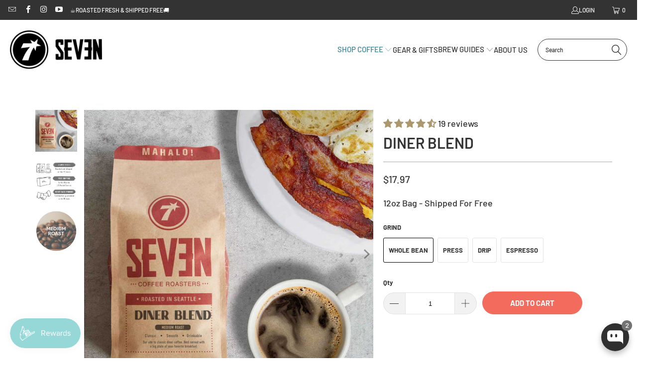

--- FILE ---
content_type: text/html; charset=utf-8
request_url: https://sevencoffeeroasters.com/collections/coffee/products/seven-diner-blend-specialty-coffee
body_size: 58589
content:


 <!DOCTYPE html>
<html class="no-js no-touch" lang="en"> <head> <script>
    window.Store = window.Store || {};
    window.Store.id = 14430438;</script> <meta charset="utf-8"> <meta http-equiv="cleartype" content="on"> <meta name="robots" content="index,follow"> <!-- Mobile Specific Metas --> <meta name="HandheldFriendly" content="True"> <meta name="MobileOptimized" content="320"> <meta name="viewport" content="width=device-width,initial-scale=1"> <meta name="theme-color" content="#ffffff"> <title>
      Signature Diner Blend Coffee | Diner Coffee - Seven Coffee Roasters</title> <meta name="description" content="Originally created for our Seven Diner, this signature diner blend coffee features two of our most popular coffees from Mexico and Latin America. Free Shipping!"/> <!-- Preconnect Domains --> <link rel="preconnect" href="https://fonts.shopifycdn.com" /> <link rel="preconnect" href="https://cdn.shopify.com" /> <link rel="preconnect" href="https://v.shopify.com" /> <link rel="preconnect" href="https://cdn.shopifycloud.com" /> <link rel="preconnect" href="https://monorail-edge.shopifysvc.com"> <!-- fallback for browsers that don't support preconnect --> <link rel="dns-prefetch" href="https://fonts.shopifycdn.com" /> <link rel="dns-prefetch" href="https://cdn.shopify.com" /> <link rel="dns-prefetch" href="https://v.shopify.com" /> <link rel="dns-prefetch" href="https://cdn.shopifycloud.com" /> <link rel="dns-prefetch" href="https://monorail-edge.shopifysvc.com"> <!-- Preload Assets --> <link rel="preload" href="//sevencoffeeroasters.com/cdn/shop/t/64/assets/fancybox.css?v=19278034316635137701679277778" as="style"> <link rel="preload" href="//sevencoffeeroasters.com/cdn/shop/t/64/assets/styles.css?v=121000505292942891501759332027" as="style"> <link rel="preload" href="//sevencoffeeroasters.com/cdn/shop/t/64/assets/jquery.min.js?v=81049236547974671631679277778" as="script"> <link rel="preload" href="//sevencoffeeroasters.com/cdn/shop/t/64/assets/vendors.js?v=110606657863731852701679277778" as="script"> <link rel="preload" href="//sevencoffeeroasters.com/cdn/shop/t/64/assets/sections.js?v=101325471108091185951679277794" as="script"> <link rel="preload" href="//sevencoffeeroasters.com/cdn/shop/t/64/assets/utilities.js?v=33121073002011677521679278053" as="script"> <link rel="preload" href="//sevencoffeeroasters.com/cdn/shop/t/64/assets/app.js?v=158359464742694423361679277794" as="script"> <!-- Stylesheet for Fancybox library --> <link href="//sevencoffeeroasters.com/cdn/shop/t/64/assets/fancybox.css?v=19278034316635137701679277778" rel="stylesheet" type="text/css" media="all" /> <!-- Stylesheets for Turbo --> <link href="//sevencoffeeroasters.com/cdn/shop/t/64/assets/styles.css?v=121000505292942891501759332027" rel="stylesheet" type="text/css" media="all" /> <script>
      window.lazySizesConfig = window.lazySizesConfig || {};

      lazySizesConfig.expand = 300;
      lazySizesConfig.loadHidden = false;

      /*! lazysizes - v5.2.2 - bgset plugin */
      !function(e,t){var a=function(){t(e.lazySizes),e.removeEventListener("lazyunveilread",a,!0)};t=t.bind(null,e,e.document),"object"==typeof module&&module.exports?t(require("lazysizes")):"function"==typeof define&&define.amd?define(["lazysizes"],t):e.lazySizes?a():e.addEventListener("lazyunveilread",a,!0)}(window,function(e,z,g){"use strict";var c,y,b,f,i,s,n,v,m;e.addEventListener&&(c=g.cfg,y=/\s+/g,b=/\s*\|\s+|\s+\|\s*/g,f=/^(.+?)(?:\s+\[\s*(.+?)\s*\])(?:\s+\[\s*(.+?)\s*\])?$/,i=/^\s*\(*\s*type\s*:\s*(.+?)\s*\)*\s*$/,s=/\(|\)|'/,n={contain:1,cover:1},v=function(e,t){var a;t&&((a=t.match(i))&&a[1]?e.setAttribute("type",a[1]):e.setAttribute("media",c.customMedia[t]||t))},m=function(e){var t,a,i,r;e.target._lazybgset&&(a=(t=e.target)._lazybgset,(i=t.currentSrc||t.src)&&((r=g.fire(a,"bgsetproxy",{src:i,useSrc:s.test(i)?JSON.stringify(i):i})).defaultPrevented||(a.style.backgroundImage="url("+r.detail.useSrc+")")),t._lazybgsetLoading&&(g.fire(a,"_lazyloaded",{},!1,!0),delete t._lazybgsetLoading))},addEventListener("lazybeforeunveil",function(e){var t,a,i,r,s,n,l,d,o,u;!e.defaultPrevented&&(t=e.target.getAttribute("data-bgset"))&&(o=e.target,(u=z.createElement("img")).alt="",u._lazybgsetLoading=!0,e.detail.firesLoad=!0,a=t,i=o,r=u,s=z.createElement("picture"),n=i.getAttribute(c.sizesAttr),l=i.getAttribute("data-ratio"),d=i.getAttribute("data-optimumx"),i._lazybgset&&i._lazybgset.parentNode==i&&i.removeChild(i._lazybgset),Object.defineProperty(r,"_lazybgset",{value:i,writable:!0}),Object.defineProperty(i,"_lazybgset",{value:s,writable:!0}),a=a.replace(y," ").split(b),s.style.display="none",r.className=c.lazyClass,1!=a.length||n||(n="auto"),a.forEach(function(e){var t,a=z.createElement("source");n&&"auto"!=n&&a.setAttribute("sizes",n),(t=e.match(f))?(a.setAttribute(c.srcsetAttr,t[1]),v(a,t[2]),v(a,t[3])):a.setAttribute(c.srcsetAttr,e),s.appendChild(a)}),n&&(r.setAttribute(c.sizesAttr,n),i.removeAttribute(c.sizesAttr),i.removeAttribute("sizes")),d&&r.setAttribute("data-optimumx",d),l&&r.setAttribute("data-ratio",l),s.appendChild(r),i.appendChild(s),setTimeout(function(){g.loader.unveil(u),g.rAF(function(){g.fire(u,"_lazyloaded",{},!0,!0),u.complete&&m({target:u})})}))}),z.addEventListener("load",m,!0),e.addEventListener("lazybeforesizes",function(e){var t,a,i,r;e.detail.instance==g&&e.target._lazybgset&&e.detail.dataAttr&&(t=e.target._lazybgset,i=t,r=(getComputedStyle(i)||{getPropertyValue:function(){}}).getPropertyValue("background-size"),!n[r]&&n[i.style.backgroundSize]&&(r=i.style.backgroundSize),n[a=r]&&(e.target._lazysizesParentFit=a,g.rAF(function(){e.target.setAttribute("data-parent-fit",a),e.target._lazysizesParentFit&&delete e.target._lazysizesParentFit})))},!0),z.documentElement.addEventListener("lazybeforesizes",function(e){var t,a;!e.defaultPrevented&&e.target._lazybgset&&e.detail.instance==g&&(e.detail.width=(t=e.target._lazybgset,a=g.gW(t,t.parentNode),(!t._lazysizesWidth||a>t._lazysizesWidth)&&(t._lazysizesWidth=a),t._lazysizesWidth))}))});

      /*! lazysizes - v5.2.2 */
      !function(e){var t=function(u,D,f){"use strict";var k,H;if(function(){var e;var t={lazyClass:"lazyload",loadedClass:"lazyloaded",loadingClass:"lazyloading",preloadClass:"lazypreload",errorClass:"lazyerror",autosizesClass:"lazyautosizes",srcAttr:"data-src",srcsetAttr:"data-srcset",sizesAttr:"data-sizes",minSize:40,customMedia:{},init:true,expFactor:1.5,hFac:.8,loadMode:2,loadHidden:true,ricTimeout:0,throttleDelay:125};H=u.lazySizesConfig||u.lazysizesConfig||{};for(e in t){if(!(e in H)){H[e]=t[e]}}}(),!D||!D.getElementsByClassName){return{init:function(){},cfg:H,noSupport:true}}var O=D.documentElement,a=u.HTMLPictureElement,P="addEventListener",$="getAttribute",q=u[P].bind(u),I=u.setTimeout,U=u.requestAnimationFrame||I,l=u.requestIdleCallback,j=/^picture$/i,r=["load","error","lazyincluded","_lazyloaded"],i={},G=Array.prototype.forEach,J=function(e,t){if(!i[t]){i[t]=new RegExp("(\\s|^)"+t+"(\\s|$)")}return i[t].test(e[$]("class")||"")&&i[t]},K=function(e,t){if(!J(e,t)){e.setAttribute("class",(e[$]("class")||"").trim()+" "+t)}},Q=function(e,t){var i;if(i=J(e,t)){e.setAttribute("class",(e[$]("class")||"").replace(i," "))}},V=function(t,i,e){var a=e?P:"removeEventListener";if(e){V(t,i)}r.forEach(function(e){t[a](e,i)})},X=function(e,t,i,a,r){var n=D.createEvent("Event");if(!i){i={}}i.instance=k;n.initEvent(t,!a,!r);n.detail=i;e.dispatchEvent(n);return n},Y=function(e,t){var i;if(!a&&(i=u.picturefill||H.pf)){if(t&&t.src&&!e[$]("srcset")){e.setAttribute("srcset",t.src)}i({reevaluate:true,elements:[e]})}else if(t&&t.src){e.src=t.src}},Z=function(e,t){return(getComputedStyle(e,null)||{})[t]},s=function(e,t,i){i=i||e.offsetWidth;while(i<H.minSize&&t&&!e._lazysizesWidth){i=t.offsetWidth;t=t.parentNode}return i},ee=function(){var i,a;var t=[];var r=[];var n=t;var s=function(){var e=n;n=t.length?r:t;i=true;a=false;while(e.length){e.shift()()}i=false};var e=function(e,t){if(i&&!t){e.apply(this,arguments)}else{n.push(e);if(!a){a=true;(D.hidden?I:U)(s)}}};e._lsFlush=s;return e}(),te=function(i,e){return e?function(){ee(i)}:function(){var e=this;var t=arguments;ee(function(){i.apply(e,t)})}},ie=function(e){var i;var a=0;var r=H.throttleDelay;var n=H.ricTimeout;var t=function(){i=false;a=f.now();e()};var s=l&&n>49?function(){l(t,{timeout:n});if(n!==H.ricTimeout){n=H.ricTimeout}}:te(function(){I(t)},true);return function(e){var t;if(e=e===true){n=33}if(i){return}i=true;t=r-(f.now()-a);if(t<0){t=0}if(e||t<9){s()}else{I(s,t)}}},ae=function(e){var t,i;var a=99;var r=function(){t=null;e()};var n=function(){var e=f.now()-i;if(e<a){I(n,a-e)}else{(l||r)(r)}};return function(){i=f.now();if(!t){t=I(n,a)}}},e=function(){var v,m,c,h,e;var y,z,g,p,C,b,A;var n=/^img$/i;var d=/^iframe$/i;var E="onscroll"in u&&!/(gle|ing)bot/.test(navigator.userAgent);var _=0;var w=0;var N=0;var M=-1;var x=function(e){N--;if(!e||N<0||!e.target){N=0}};var W=function(e){if(A==null){A=Z(D.body,"visibility")=="hidden"}return A||!(Z(e.parentNode,"visibility")=="hidden"&&Z(e,"visibility")=="hidden")};var S=function(e,t){var i;var a=e;var r=W(e);g-=t;b+=t;p-=t;C+=t;while(r&&(a=a.offsetParent)&&a!=D.body&&a!=O){r=(Z(a,"opacity")||1)>0;if(r&&Z(a,"overflow")!="visible"){i=a.getBoundingClientRect();r=C>i.left&&p<i.right&&b>i.top-1&&g<i.bottom+1}}return r};var t=function(){var e,t,i,a,r,n,s,l,o,u,f,c;var d=k.elements;if((h=H.loadMode)&&N<8&&(e=d.length)){t=0;M++;for(;t<e;t++){if(!d[t]||d[t]._lazyRace){continue}if(!E||k.prematureUnveil&&k.prematureUnveil(d[t])){R(d[t]);continue}if(!(l=d[t][$]("data-expand"))||!(n=l*1)){n=w}if(!u){u=!H.expand||H.expand<1?O.clientHeight>500&&O.clientWidth>500?500:370:H.expand;k._defEx=u;f=u*H.expFactor;c=H.hFac;A=null;if(w<f&&N<1&&M>2&&h>2&&!D.hidden){w=f;M=0}else if(h>1&&M>1&&N<6){w=u}else{w=_}}if(o!==n){y=innerWidth+n*c;z=innerHeight+n;s=n*-1;o=n}i=d[t].getBoundingClientRect();if((b=i.bottom)>=s&&(g=i.top)<=z&&(C=i.right)>=s*c&&(p=i.left)<=y&&(b||C||p||g)&&(H.loadHidden||W(d[t]))&&(m&&N<3&&!l&&(h<3||M<4)||S(d[t],n))){R(d[t]);r=true;if(N>9){break}}else if(!r&&m&&!a&&N<4&&M<4&&h>2&&(v[0]||H.preloadAfterLoad)&&(v[0]||!l&&(b||C||p||g||d[t][$](H.sizesAttr)!="auto"))){a=v[0]||d[t]}}if(a&&!r){R(a)}}};var i=ie(t);var B=function(e){var t=e.target;if(t._lazyCache){delete t._lazyCache;return}x(e);K(t,H.loadedClass);Q(t,H.loadingClass);V(t,L);X(t,"lazyloaded")};var a=te(B);var L=function(e){a({target:e.target})};var T=function(t,i){try{t.contentWindow.location.replace(i)}catch(e){t.src=i}};var F=function(e){var t;var i=e[$](H.srcsetAttr);if(t=H.customMedia[e[$]("data-media")||e[$]("media")]){e.setAttribute("media",t)}if(i){e.setAttribute("srcset",i)}};var s=te(function(t,e,i,a,r){var n,s,l,o,u,f;if(!(u=X(t,"lazybeforeunveil",e)).defaultPrevented){if(a){if(i){K(t,H.autosizesClass)}else{t.setAttribute("sizes",a)}}s=t[$](H.srcsetAttr);n=t[$](H.srcAttr);if(r){l=t.parentNode;o=l&&j.test(l.nodeName||"")}f=e.firesLoad||"src"in t&&(s||n||o);u={target:t};K(t,H.loadingClass);if(f){clearTimeout(c);c=I(x,2500);V(t,L,true)}if(o){G.call(l.getElementsByTagName("source"),F)}if(s){t.setAttribute("srcset",s)}else if(n&&!o){if(d.test(t.nodeName)){T(t,n)}else{t.src=n}}if(r&&(s||o)){Y(t,{src:n})}}if(t._lazyRace){delete t._lazyRace}Q(t,H.lazyClass);ee(function(){var e=t.complete&&t.naturalWidth>1;if(!f||e){if(e){K(t,"ls-is-cached")}B(u);t._lazyCache=true;I(function(){if("_lazyCache"in t){delete t._lazyCache}},9)}if(t.loading=="lazy"){N--}},true)});var R=function(e){if(e._lazyRace){return}var t;var i=n.test(e.nodeName);var a=i&&(e[$](H.sizesAttr)||e[$]("sizes"));var r=a=="auto";if((r||!m)&&i&&(e[$]("src")||e.srcset)&&!e.complete&&!J(e,H.errorClass)&&J(e,H.lazyClass)){return}t=X(e,"lazyunveilread").detail;if(r){re.updateElem(e,true,e.offsetWidth)}e._lazyRace=true;N++;s(e,t,r,a,i)};var r=ae(function(){H.loadMode=3;i()});var l=function(){if(H.loadMode==3){H.loadMode=2}r()};var o=function(){if(m){return}if(f.now()-e<999){I(o,999);return}m=true;H.loadMode=3;i();q("scroll",l,true)};return{_:function(){e=f.now();k.elements=D.getElementsByClassName(H.lazyClass);v=D.getElementsByClassName(H.lazyClass+" "+H.preloadClass);q("scroll",i,true);q("resize",i,true);q("pageshow",function(e){if(e.persisted){var t=D.querySelectorAll("."+H.loadingClass);if(t.length&&t.forEach){U(function(){t.forEach(function(e){if(e.complete){R(e)}})})}}});if(u.MutationObserver){new MutationObserver(i).observe(O,{childList:true,subtree:true,attributes:true})}else{O[P]("DOMNodeInserted",i,true);O[P]("DOMAttrModified",i,true);setInterval(i,999)}q("hashchange",i,true);["focus","mouseover","click","load","transitionend","animationend"].forEach(function(e){D[P](e,i,true)});if(/d$|^c/.test(D.readyState)){o()}else{q("load",o);D[P]("DOMContentLoaded",i);I(o,2e4)}if(k.elements.length){t();ee._lsFlush()}else{i()}},checkElems:i,unveil:R,_aLSL:l}}(),re=function(){var i;var n=te(function(e,t,i,a){var r,n,s;e._lazysizesWidth=a;a+="px";e.setAttribute("sizes",a);if(j.test(t.nodeName||"")){r=t.getElementsByTagName("source");for(n=0,s=r.length;n<s;n++){r[n].setAttribute("sizes",a)}}if(!i.detail.dataAttr){Y(e,i.detail)}});var a=function(e,t,i){var a;var r=e.parentNode;if(r){i=s(e,r,i);a=X(e,"lazybeforesizes",{width:i,dataAttr:!!t});if(!a.defaultPrevented){i=a.detail.width;if(i&&i!==e._lazysizesWidth){n(e,r,a,i)}}}};var e=function(){var e;var t=i.length;if(t){e=0;for(;e<t;e++){a(i[e])}}};var t=ae(e);return{_:function(){i=D.getElementsByClassName(H.autosizesClass);q("resize",t)},checkElems:t,updateElem:a}}(),t=function(){if(!t.i&&D.getElementsByClassName){t.i=true;re._();e._()}};return I(function(){H.init&&t()}),k={cfg:H,autoSizer:re,loader:e,init:t,uP:Y,aC:K,rC:Q,hC:J,fire:X,gW:s,rAF:ee}}(e,e.document,Date);e.lazySizes=t,"object"==typeof module&&module.exports&&(module.exports=t)}("undefined"!=typeof window?window:{});</script> <!-- Icons --> <link rel="shortcut icon" type="image/x-icon" href="//sevencoffeeroasters.com/cdn/shop/files/Seven-Favicon_180x180.png?v=1651679977"> <link rel="apple-touch-icon" href="//sevencoffeeroasters.com/cdn/shop/files/Seven-Favicon_180x180.png?v=1651679977"/> <link rel="apple-touch-icon" sizes="57x57" href="//sevencoffeeroasters.com/cdn/shop/files/Seven-Favicon_57x57.png?v=1651679977"/> <link rel="apple-touch-icon" sizes="60x60" href="//sevencoffeeroasters.com/cdn/shop/files/Seven-Favicon_60x60.png?v=1651679977"/> <link rel="apple-touch-icon" sizes="72x72" href="//sevencoffeeroasters.com/cdn/shop/files/Seven-Favicon_72x72.png?v=1651679977"/> <link rel="apple-touch-icon" sizes="76x76" href="//sevencoffeeroasters.com/cdn/shop/files/Seven-Favicon_76x76.png?v=1651679977"/> <link rel="apple-touch-icon" sizes="114x114" href="//sevencoffeeroasters.com/cdn/shop/files/Seven-Favicon_114x114.png?v=1651679977"/> <link rel="apple-touch-icon" sizes="180x180" href="//sevencoffeeroasters.com/cdn/shop/files/Seven-Favicon_180x180.png?v=1651679977"/> <link rel="apple-touch-icon" sizes="228x228" href="//sevencoffeeroasters.com/cdn/shop/files/Seven-Favicon_228x228.png?v=1651679977"/> <link rel="canonical" href="https://sevencoffeeroasters.com/products/seven-diner-blend-specialty-coffee"/> <script src="//sevencoffeeroasters.com/cdn/shop/t/64/assets/jquery.min.js?v=81049236547974671631679277778" defer></script> <script>
      window.PXUTheme = window.PXUTheme || {};
      window.PXUTheme.version = '8.3.0';
      window.PXUTheme.name = 'Turbo';</script>
    


    
<template id="price-ui"><span class="price " data-price></span><span class="compare-at-price" data-compare-at-price></span><span class="unit-pricing" data-unit-pricing></span></template> <template id="price-ui-badge"><div class="price-ui-badge__sticker price-ui-badge__sticker--"> <span class="price-ui-badge__sticker-text" data-badge></span></div></template> <template id="price-ui__price"><span class="money" data-price></span></template> <template id="price-ui__price-range"><span class="price-min" data-price-min><span class="money" data-price></span></span> - <span class="price-max" data-price-max><span class="money" data-price></span></span></template> <template id="price-ui__unit-pricing"><span class="unit-quantity" data-unit-quantity></span> | <span class="unit-price" data-unit-price><span class="money" data-price></span></span> / <span class="unit-measurement" data-unit-measurement></span></template> <template id="price-ui-badge__percent-savings-range">Save up to <span data-price-percent></span>%</template> <template id="price-ui-badge__percent-savings">Save <span data-price-percent></span>%</template> <template id="price-ui-badge__price-savings-range">Save up to <span class="money" data-price></span></template> <template id="price-ui-badge__price-savings">Save <span class="money" data-price></span></template> <template id="price-ui-badge__on-sale">Sale</template> <template id="price-ui-badge__sold-out">Sold out</template> <template id="price-ui-badge__in-stock">In stock</template> <script>
      
window.PXUTheme = window.PXUTheme || {};


window.PXUTheme.theme_settings = {};
window.PXUTheme.currency = {};
window.PXUTheme.routes = window.PXUTheme.routes || {};


window.PXUTheme.theme_settings.display_tos_checkbox = false;
window.PXUTheme.theme_settings.go_to_checkout = false;
window.PXUTheme.theme_settings.cart_action = "ajax";
window.PXUTheme.theme_settings.cart_shipping_calculator = false;


window.PXUTheme.theme_settings.collection_swatches = false;
window.PXUTheme.theme_settings.collection_secondary_image = false;


window.PXUTheme.currency.show_multiple_currencies = false;
window.PXUTheme.currency.shop_currency = "USD";
window.PXUTheme.currency.default_currency = "USD";
window.PXUTheme.currency.display_format = "money_format";
window.PXUTheme.currency.money_format = "${{amount}}";
window.PXUTheme.currency.money_format_no_currency = "${{amount}}";
window.PXUTheme.currency.money_format_currency = "${{amount}} USD";
window.PXUTheme.currency.native_multi_currency = false;
window.PXUTheme.currency.iso_code = "USD";
window.PXUTheme.currency.symbol = "$";


window.PXUTheme.theme_settings.display_inventory_left = false;
window.PXUTheme.theme_settings.inventory_threshold = 10;
window.PXUTheme.theme_settings.limit_quantity = false;


window.PXUTheme.theme_settings.menu_position = null;


window.PXUTheme.theme_settings.newsletter_popup = false;
window.PXUTheme.theme_settings.newsletter_popup_days = "14";
window.PXUTheme.theme_settings.newsletter_popup_mobile = false;
window.PXUTheme.theme_settings.newsletter_popup_seconds = 0;


window.PXUTheme.theme_settings.pagination_type = "load_more";


window.PXUTheme.theme_settings.enable_shopify_collection_badges = false;
window.PXUTheme.theme_settings.quick_shop_thumbnail_position = null;
window.PXUTheme.theme_settings.product_form_style = "radio";
window.PXUTheme.theme_settings.sale_banner_enabled = true;
window.PXUTheme.theme_settings.display_savings = true;
window.PXUTheme.theme_settings.display_sold_out_price = false;
window.PXUTheme.theme_settings.free_text = "Free";
window.PXUTheme.theme_settings.video_looping = null;
window.PXUTheme.theme_settings.quick_shop_style = "inline";
window.PXUTheme.theme_settings.hover_enabled = false;


window.PXUTheme.routes.cart_url = "/cart";
window.PXUTheme.routes.root_url = "/";
window.PXUTheme.routes.search_url = "/search";
window.PXUTheme.routes.all_products_collection_url = "/collections/all";
window.PXUTheme.routes.product_recommendations_url = "/recommendations/products";


window.PXUTheme.theme_settings.image_loading_style = "appear";


window.PXUTheme.theme_settings.search_option = "product,page,article";
window.PXUTheme.theme_settings.search_items_to_display = 5;
window.PXUTheme.theme_settings.enable_autocomplete = true;


window.PXUTheme.theme_settings.page_dots_enabled = false;
window.PXUTheme.theme_settings.slideshow_arrow_size = "light";


window.PXUTheme.theme_settings.quick_shop_enabled = false;


window.PXUTheme.translation = {};


window.PXUTheme.translation.agree_to_terms_warning = "You must agree with the terms and conditions to checkout.";
window.PXUTheme.translation.one_item_left = "item left";
window.PXUTheme.translation.items_left_text = "items left";
window.PXUTheme.translation.cart_savings_text = "Total Savings";
window.PXUTheme.translation.cart_discount_text = "Discount";
window.PXUTheme.translation.cart_subtotal_text = "Subtotal";
window.PXUTheme.translation.cart_remove_text = "Remove";
window.PXUTheme.translation.cart_free_text = "Free";


window.PXUTheme.translation.newsletter_success_text = "Thank you for joining our mailing list!";


window.PXUTheme.translation.notify_email = "Enter your email address...";
window.PXUTheme.translation.notify_email_value = "Translation missing: en.contact.fields.email";
window.PXUTheme.translation.notify_email_send = "Send";
window.PXUTheme.translation.notify_message_first = "Please notify me when ";
window.PXUTheme.translation.notify_message_last = " becomes available - ";
window.PXUTheme.translation.notify_success_text = "Thanks! We will notify you when this product becomes available!";


window.PXUTheme.translation.add_to_cart = "Add to Cart";
window.PXUTheme.translation.coming_soon_text = "Coming Soon";
window.PXUTheme.translation.sold_out_text = "Sold Out";
window.PXUTheme.translation.sale_text = "Sale";
window.PXUTheme.translation.savings_text = "You Save";
window.PXUTheme.translation.from_text = "from";
window.PXUTheme.translation.new_text = "New";
window.PXUTheme.translation.pre_order_text = "Pre-Order";
window.PXUTheme.translation.unavailable_text = "Unavailable";


window.PXUTheme.translation.all_results = "View all results";
window.PXUTheme.translation.no_results = "Sorry, no results!";


window.PXUTheme.media_queries = {};
window.PXUTheme.media_queries.small = window.matchMedia( "(max-width: 480px)" );
window.PXUTheme.media_queries.medium = window.matchMedia( "(max-width: 798px)" );
window.PXUTheme.media_queries.large = window.matchMedia( "(min-width: 799px)" );
window.PXUTheme.media_queries.larger = window.matchMedia( "(min-width: 960px)" );
window.PXUTheme.media_queries.xlarge = window.matchMedia( "(min-width: 1200px)" );
window.PXUTheme.media_queries.ie10 = window.matchMedia( "all and (-ms-high-contrast: none), (-ms-high-contrast: active)" );
window.PXUTheme.media_queries.tablet = window.matchMedia( "only screen and (min-width: 799px) and (max-width: 1024px)" );
window.PXUTheme.media_queries.mobile_and_tablet = window.matchMedia( "(max-width: 1024px)" );</script> <script src="//sevencoffeeroasters.com/cdn/shop/t/64/assets/vendors.js?v=110606657863731852701679277778" defer></script> <script src="//sevencoffeeroasters.com/cdn/shop/t/64/assets/sections.js?v=101325471108091185951679277794" defer></script> <script src="//sevencoffeeroasters.com/cdn/shop/t/64/assets/utilities.js?v=33121073002011677521679278053" defer></script> <script src="//sevencoffeeroasters.com/cdn/shop/t/64/assets/app.js?v=158359464742694423361679277794" defer></script> <script src="//sevencoffeeroasters.com/cdn/shop/t/64/assets/instantclick.min.js?v=20092422000980684151679277778" data-no-instant defer></script> <script data-no-instant>
        window.addEventListener('DOMContentLoaded', function() {

          function inIframe() {
            try {
              return window.self !== window.top;
            } catch (e) {
              return true;
            }
          }

          if (!inIframe()){
            InstantClick.on('change', function(isInitialLoad) {

              $('head script[src*="shopify"]').each(function() {
                var script = document.createElement('script');
                script.type = 'text/javascript';
                script.src = $(this).attr('src');

                $('body').append(script);
              });

              $('body').removeClass('fancybox-active');
              $.fancybox.destroy();

              InstantClick.init();

            });
          }
        });</script> <script></script> <script>window.performance && window.performance.mark && window.performance.mark('shopify.content_for_header.start');</script><meta name="google-site-verification" content="8K9zGOpSzyxxCI_3S4y8Dpq2sz5GXkelyG_pXisHUOQ">
<meta name="google-site-verification" content="CeH6LnRA9G_QDxYr4iR_Eiwsvr-uKLiqwfOjldJ0b6Q">
<meta name="google-site-verification" content="4TN7AkTHOxe74X45RaSEdU-sOELdNaNhCaqZygsel4U">
<meta id="shopify-digital-wallet" name="shopify-digital-wallet" content="/14430438/digital_wallets/dialog">
<meta name="shopify-checkout-api-token" content="9d8ff5009fcb0d9b815bdf3ad237be89">
<meta id="in-context-paypal-metadata" data-shop-id="14430438" data-venmo-supported="true" data-environment="production" data-locale="en_US" data-paypal-v4="true" data-currency="USD">
<link rel="alternate" type="application/json+oembed" href="https://sevencoffeeroasters.com/products/seven-diner-blend-specialty-coffee.oembed">
<script async="async" src="/checkouts/internal/preloads.js?locale=en-US"></script>
<link rel="preconnect" href="https://shop.app" crossorigin="anonymous">
<script async="async" src="https://shop.app/checkouts/internal/preloads.js?locale=en-US&shop_id=14430438" crossorigin="anonymous"></script>
<script id="apple-pay-shop-capabilities" type="application/json">{"shopId":14430438,"countryCode":"US","currencyCode":"USD","merchantCapabilities":["supports3DS"],"merchantId":"gid:\/\/shopify\/Shop\/14430438","merchantName":"Seven Coffee Roasters","requiredBillingContactFields":["postalAddress","email"],"requiredShippingContactFields":["postalAddress","email"],"shippingType":"shipping","supportedNetworks":["visa","masterCard","amex","discover","elo","jcb"],"total":{"type":"pending","label":"Seven Coffee Roasters","amount":"1.00"},"shopifyPaymentsEnabled":true,"supportsSubscriptions":true}</script>
<script id="shopify-features" type="application/json">{"accessToken":"9d8ff5009fcb0d9b815bdf3ad237be89","betas":["rich-media-storefront-analytics"],"domain":"sevencoffeeroasters.com","predictiveSearch":true,"shopId":14430438,"locale":"en"}</script>
<script>var Shopify = Shopify || {};
Shopify.shop = "seven-coffee-roasters.myshopify.com";
Shopify.locale = "en";
Shopify.currency = {"active":"USD","rate":"1.0"};
Shopify.country = "US";
Shopify.theme = {"name":"Turbo - One Day Design Homepage (3-19-2023)","id":124614869057,"schema_name":"Turbo","schema_version":"8.3.0","theme_store_id":null,"role":"main"};
Shopify.theme.handle = "null";
Shopify.theme.style = {"id":null,"handle":null};
Shopify.cdnHost = "sevencoffeeroasters.com/cdn";
Shopify.routes = Shopify.routes || {};
Shopify.routes.root = "/";</script>
<script type="module">!function(o){(o.Shopify=o.Shopify||{}).modules=!0}(window);</script>
<script>!function(o){function n(){var o=[];function n(){o.push(Array.prototype.slice.apply(arguments))}return n.q=o,n}var t=o.Shopify=o.Shopify||{};t.loadFeatures=n(),t.autoloadFeatures=n()}(window);</script>
<script>
  window.ShopifyPay = window.ShopifyPay || {};
  window.ShopifyPay.apiHost = "shop.app\/pay";
  window.ShopifyPay.redirectState = null;
</script>
<script id="shop-js-analytics" type="application/json">{"pageType":"product"}</script>
<script defer="defer" async type="module" src="//sevencoffeeroasters.com/cdn/shopifycloud/shop-js/modules/v2/client.init-shop-cart-sync_BN7fPSNr.en.esm.js"></script>
<script defer="defer" async type="module" src="//sevencoffeeroasters.com/cdn/shopifycloud/shop-js/modules/v2/chunk.common_Cbph3Kss.esm.js"></script>
<script defer="defer" async type="module" src="//sevencoffeeroasters.com/cdn/shopifycloud/shop-js/modules/v2/chunk.modal_DKumMAJ1.esm.js"></script>
<script type="module">
  await import("//sevencoffeeroasters.com/cdn/shopifycloud/shop-js/modules/v2/client.init-shop-cart-sync_BN7fPSNr.en.esm.js");
await import("//sevencoffeeroasters.com/cdn/shopifycloud/shop-js/modules/v2/chunk.common_Cbph3Kss.esm.js");
await import("//sevencoffeeroasters.com/cdn/shopifycloud/shop-js/modules/v2/chunk.modal_DKumMAJ1.esm.js");

  window.Shopify.SignInWithShop?.initShopCartSync?.({"fedCMEnabled":true,"windoidEnabled":true});

</script>
<script>
  window.Shopify = window.Shopify || {};
  if (!window.Shopify.featureAssets) window.Shopify.featureAssets = {};
  window.Shopify.featureAssets['shop-js'] = {"shop-cart-sync":["modules/v2/client.shop-cart-sync_CJVUk8Jm.en.esm.js","modules/v2/chunk.common_Cbph3Kss.esm.js","modules/v2/chunk.modal_DKumMAJ1.esm.js"],"init-fed-cm":["modules/v2/client.init-fed-cm_7Fvt41F4.en.esm.js","modules/v2/chunk.common_Cbph3Kss.esm.js","modules/v2/chunk.modal_DKumMAJ1.esm.js"],"init-shop-email-lookup-coordinator":["modules/v2/client.init-shop-email-lookup-coordinator_Cc088_bR.en.esm.js","modules/v2/chunk.common_Cbph3Kss.esm.js","modules/v2/chunk.modal_DKumMAJ1.esm.js"],"init-windoid":["modules/v2/client.init-windoid_hPopwJRj.en.esm.js","modules/v2/chunk.common_Cbph3Kss.esm.js","modules/v2/chunk.modal_DKumMAJ1.esm.js"],"shop-button":["modules/v2/client.shop-button_B0jaPSNF.en.esm.js","modules/v2/chunk.common_Cbph3Kss.esm.js","modules/v2/chunk.modal_DKumMAJ1.esm.js"],"shop-cash-offers":["modules/v2/client.shop-cash-offers_DPIskqss.en.esm.js","modules/v2/chunk.common_Cbph3Kss.esm.js","modules/v2/chunk.modal_DKumMAJ1.esm.js"],"shop-toast-manager":["modules/v2/client.shop-toast-manager_CK7RT69O.en.esm.js","modules/v2/chunk.common_Cbph3Kss.esm.js","modules/v2/chunk.modal_DKumMAJ1.esm.js"],"init-shop-cart-sync":["modules/v2/client.init-shop-cart-sync_BN7fPSNr.en.esm.js","modules/v2/chunk.common_Cbph3Kss.esm.js","modules/v2/chunk.modal_DKumMAJ1.esm.js"],"init-customer-accounts-sign-up":["modules/v2/client.init-customer-accounts-sign-up_CfPf4CXf.en.esm.js","modules/v2/client.shop-login-button_DeIztwXF.en.esm.js","modules/v2/chunk.common_Cbph3Kss.esm.js","modules/v2/chunk.modal_DKumMAJ1.esm.js"],"pay-button":["modules/v2/client.pay-button_CgIwFSYN.en.esm.js","modules/v2/chunk.common_Cbph3Kss.esm.js","modules/v2/chunk.modal_DKumMAJ1.esm.js"],"init-customer-accounts":["modules/v2/client.init-customer-accounts_DQ3x16JI.en.esm.js","modules/v2/client.shop-login-button_DeIztwXF.en.esm.js","modules/v2/chunk.common_Cbph3Kss.esm.js","modules/v2/chunk.modal_DKumMAJ1.esm.js"],"avatar":["modules/v2/client.avatar_BTnouDA3.en.esm.js"],"init-shop-for-new-customer-accounts":["modules/v2/client.init-shop-for-new-customer-accounts_CsZy_esa.en.esm.js","modules/v2/client.shop-login-button_DeIztwXF.en.esm.js","modules/v2/chunk.common_Cbph3Kss.esm.js","modules/v2/chunk.modal_DKumMAJ1.esm.js"],"shop-follow-button":["modules/v2/client.shop-follow-button_BRMJjgGd.en.esm.js","modules/v2/chunk.common_Cbph3Kss.esm.js","modules/v2/chunk.modal_DKumMAJ1.esm.js"],"checkout-modal":["modules/v2/client.checkout-modal_B9Drz_yf.en.esm.js","modules/v2/chunk.common_Cbph3Kss.esm.js","modules/v2/chunk.modal_DKumMAJ1.esm.js"],"shop-login-button":["modules/v2/client.shop-login-button_DeIztwXF.en.esm.js","modules/v2/chunk.common_Cbph3Kss.esm.js","modules/v2/chunk.modal_DKumMAJ1.esm.js"],"lead-capture":["modules/v2/client.lead-capture_DXYzFM3R.en.esm.js","modules/v2/chunk.common_Cbph3Kss.esm.js","modules/v2/chunk.modal_DKumMAJ1.esm.js"],"shop-login":["modules/v2/client.shop-login_CA5pJqmO.en.esm.js","modules/v2/chunk.common_Cbph3Kss.esm.js","modules/v2/chunk.modal_DKumMAJ1.esm.js"],"payment-terms":["modules/v2/client.payment-terms_BxzfvcZJ.en.esm.js","modules/v2/chunk.common_Cbph3Kss.esm.js","modules/v2/chunk.modal_DKumMAJ1.esm.js"]};
</script>
<script>(function() {
  var isLoaded = false;
  function asyncLoad() {
    if (isLoaded) return;
    isLoaded = true;
    var urls = ["\/\/d1liekpayvooaz.cloudfront.net\/apps\/customizery\/customizery.js?shop=seven-coffee-roasters.myshopify.com","https:\/\/js.smile.io\/v1\/smile-shopify.js?shop=seven-coffee-roasters.myshopify.com","https:\/\/cdncozyantitheft.addons.business\/js\/script_tags\/seven-coffee-roasters\/6RHuq6Gu2JM80GDPu1wSQTPCQffsf8zJ.js?shop=seven-coffee-roasters.myshopify.com","https:\/\/bundle.conversionbear.com\/script?app=bundle\u0026shop=seven-coffee-roasters.myshopify.com","https:\/\/cdn.giftship.app\/build\/storefront\/giftship.js?shop=seven-coffee-roasters.myshopify.com","https:\/\/omnisnippet1.com\/platforms\/shopify.js?source=scriptTag\u0026v=2025-05-14T22\u0026shop=seven-coffee-roasters.myshopify.com"];
    for (var i = 0; i <urls.length; i++) {
      var s = document.createElement('script');
      s.type = 'text/javascript';
      s.async = true;
      s.src = urls[i];
      var x = document.getElementsByTagName('script')[0];
      x.parentNode.insertBefore(s, x);
    }
  };
  if(window.attachEvent) {
    window.attachEvent('onload', asyncLoad);
  } else {
    window.addEventListener('load', asyncLoad, false);
  }
})();</script>
<script id="__st">var __st={"a":14430438,"offset":-28800,"reqid":"c209b86a-a423-4027-91c8-3120fecd3d53-1769912333","pageurl":"sevencoffeeroasters.com\/collections\/coffee\/products\/seven-diner-blend-specialty-coffee","u":"c2e49f35f622","p":"product","rtyp":"product","rid":4660841676865};</script>
<script>window.ShopifyPaypalV4VisibilityTracking = true;</script>
<script id="captcha-bootstrap">!function(){'use strict';const t='contact',e='account',n='new_comment',o=[[t,t],['blogs',n],['comments',n],[t,'customer']],c=[[e,'customer_login'],[e,'guest_login'],[e,'recover_customer_password'],[e,'create_customer']],r=t=>t.map((([t,e])=>`form[action*='/${t}']:not([data-nocaptcha='true']) input[name='form_type'][value='${e}']`)).join(','),a=t=>()=>t?[...document.querySelectorAll(t)].map((t=>t.form)):[];function s(){const t=[...o],e=r(t);return a(e)}const i='password',u='form_key',d=['recaptcha-v3-token','g-recaptcha-response','h-captcha-response',i],f=()=>{try{return window.sessionStorage}catch{return}},m='__shopify_v',_=t=>t.elements[u];function p(t,e,n=!1){try{const o=window.sessionStorage,c=JSON.parse(o.getItem(e)),{data:r}=function(t){const{data:e,action:n}=t;return t[m]||n?{data:e,action:n}:{data:t,action:n}}(c);for(const[e,n]of Object.entries(r))t.elements[e]&&(t.elements[e].value=n);n&&o.removeItem(e)}catch(o){console.error('form repopulation failed',{error:o})}}const l='form_type',E='cptcha';function T(t){t.dataset[E]=!0}const w=window,h=w.document,L='Shopify',v='ce_forms',y='captcha';let A=!1;((t,e)=>{const n=(g='f06e6c50-85a8-45c8-87d0-21a2b65856fe',I='https://cdn.shopify.com/shopifycloud/storefront-forms-hcaptcha/ce_storefront_forms_captcha_hcaptcha.v1.5.2.iife.js',D={infoText:'Protected by hCaptcha',privacyText:'Privacy',termsText:'Terms'},(t,e,n)=>{const o=w[L][v],c=o.bindForm;if(c)return c(t,g,e,D).then(n);var r;o.q.push([[t,g,e,D],n]),r=I,A||(h.body.append(Object.assign(h.createElement('script'),{id:'captcha-provider',async:!0,src:r})),A=!0)});var g,I,D;w[L]=w[L]||{},w[L][v]=w[L][v]||{},w[L][v].q=[],w[L][y]=w[L][y]||{},w[L][y].protect=function(t,e){n(t,void 0,e),T(t)},Object.freeze(w[L][y]),function(t,e,n,w,h,L){const[v,y,A,g]=function(t,e,n){const i=e?o:[],u=t?c:[],d=[...i,...u],f=r(d),m=r(i),_=r(d.filter((([t,e])=>n.includes(e))));return[a(f),a(m),a(_),s()]}(w,h,L),I=t=>{const e=t.target;return e instanceof HTMLFormElement?e:e&&e.form},D=t=>v().includes(t);t.addEventListener('submit',(t=>{const e=I(t);if(!e)return;const n=D(e)&&!e.dataset.hcaptchaBound&&!e.dataset.recaptchaBound,o=_(e),c=g().includes(e)&&(!o||!o.value);(n||c)&&t.preventDefault(),c&&!n&&(function(t){try{if(!f())return;!function(t){const e=f();if(!e)return;const n=_(t);if(!n)return;const o=n.value;o&&e.removeItem(o)}(t);const e=Array.from(Array(32),(()=>Math.random().toString(36)[2])).join('');!function(t,e){_(t)||t.append(Object.assign(document.createElement('input'),{type:'hidden',name:u})),t.elements[u].value=e}(t,e),function(t,e){const n=f();if(!n)return;const o=[...t.querySelectorAll(`input[type='${i}']`)].map((({name:t})=>t)),c=[...d,...o],r={};for(const[a,s]of new FormData(t).entries())c.includes(a)||(r[a]=s);n.setItem(e,JSON.stringify({[m]:1,action:t.action,data:r}))}(t,e)}catch(e){console.error('failed to persist form',e)}}(e),e.submit())}));const S=(t,e)=>{t&&!t.dataset[E]&&(n(t,e.some((e=>e===t))),T(t))};for(const o of['focusin','change'])t.addEventListener(o,(t=>{const e=I(t);D(e)&&S(e,y())}));const B=e.get('form_key'),M=e.get(l),P=B&&M;t.addEventListener('DOMContentLoaded',(()=>{const t=y();if(P)for(const e of t)e.elements[l].value===M&&p(e,B);[...new Set([...A(),...v().filter((t=>'true'===t.dataset.shopifyCaptcha))])].forEach((e=>S(e,t)))}))}(h,new URLSearchParams(w.location.search),n,t,e,['guest_login'])})(!0,!0)}();</script>
<script integrity="sha256-4kQ18oKyAcykRKYeNunJcIwy7WH5gtpwJnB7kiuLZ1E=" data-source-attribution="shopify.loadfeatures" defer="defer" src="//sevencoffeeroasters.com/cdn/shopifycloud/storefront/assets/storefront/load_feature-a0a9edcb.js" crossorigin="anonymous"></script>
<script crossorigin="anonymous" defer="defer" src="//sevencoffeeroasters.com/cdn/shopifycloud/storefront/assets/shopify_pay/storefront-65b4c6d7.js?v=20250812"></script>
<script data-source-attribution="shopify.dynamic_checkout.dynamic.init">var Shopify=Shopify||{};Shopify.PaymentButton=Shopify.PaymentButton||{isStorefrontPortableWallets:!0,init:function(){window.Shopify.PaymentButton.init=function(){};var t=document.createElement("script");t.src="https://sevencoffeeroasters.com/cdn/shopifycloud/portable-wallets/latest/portable-wallets.en.js",t.type="module",document.head.appendChild(t)}};
</script>
<script data-source-attribution="shopify.dynamic_checkout.buyer_consent">
  function portableWalletsHideBuyerConsent(e){var t=document.getElementById("shopify-buyer-consent"),n=document.getElementById("shopify-subscription-policy-button");t&&n&&(t.classList.add("hidden"),t.setAttribute("aria-hidden","true"),n.removeEventListener("click",e))}function portableWalletsShowBuyerConsent(e){var t=document.getElementById("shopify-buyer-consent"),n=document.getElementById("shopify-subscription-policy-button");t&&n&&(t.classList.remove("hidden"),t.removeAttribute("aria-hidden"),n.addEventListener("click",e))}window.Shopify?.PaymentButton&&(window.Shopify.PaymentButton.hideBuyerConsent=portableWalletsHideBuyerConsent,window.Shopify.PaymentButton.showBuyerConsent=portableWalletsShowBuyerConsent);
</script>
<script data-source-attribution="shopify.dynamic_checkout.cart.bootstrap">document.addEventListener("DOMContentLoaded",(function(){function t(){return document.querySelector("shopify-accelerated-checkout-cart, shopify-accelerated-checkout")}if(t())Shopify.PaymentButton.init();else{new MutationObserver((function(e,n){t()&&(Shopify.PaymentButton.init(),n.disconnect())})).observe(document.body,{childList:!0,subtree:!0})}}));
</script>
<link id="shopify-accelerated-checkout-styles" rel="stylesheet" media="screen" href="https://sevencoffeeroasters.com/cdn/shopifycloud/portable-wallets/latest/accelerated-checkout-backwards-compat.css" crossorigin="anonymous">
<style id="shopify-accelerated-checkout-cart">
        #shopify-buyer-consent {
  margin-top: 1em;
  display: inline-block;
  width: 100%;
}

#shopify-buyer-consent.hidden {
  display: none;
}

#shopify-subscription-policy-button {
  background: none;
  border: none;
  padding: 0;
  text-decoration: underline;
  font-size: inherit;
  cursor: pointer;
}

#shopify-subscription-policy-button::before {
  box-shadow: none;
}

      </style>

<script>window.performance && window.performance.mark && window.performance.mark('shopify.content_for_header.end');</script><script id="shop-promise-product" type="application/json">
  {
    "productId": "4660841676865",
    "variantId": "32371139575873"
  }
</script>
<script id="shop-promise-features" type="application/json">
  {
    "supportedPromiseBrands": ["shop_promise"],
    "f_b9ba94d16a7d18ccd91d68be01e37df6": false,
    "f_85e460659f2e1fdd04f763b1587427a4": false
  }
</script>
<script fetchpriority="high" defer="defer" src="https://sevencoffeeroasters.com/cdn/shopifycloud/shop-promise-pdp/prod/shop_promise_pdp.js?v=1" data-source-attribution="shopify.shop-promise-pdp" crossorigin="anonymous"></script>


    

<meta name="author" content="Seven Coffee Roasters">
<meta property="og:url" content="https://sevencoffeeroasters.com/products/seven-diner-blend-specialty-coffee">
<meta property="og:site_name" content="Seven Coffee Roasters"> <meta property="og:type" content="product"> <meta property="og:title" content="Diner Blend"> <meta property="og:image" content="https://sevencoffeeroasters.com/cdn/shop/products/DinerBlend-PDP-1024-Med_600x.jpg?v=1652283263"> <meta property="og:image:secure_url" content="https://sevencoffeeroasters.com/cdn/shop/products/DinerBlend-PDP-1024-Med_600x.jpg?v=1652283263"> <meta property="og:image:width" content="1024"> <meta property="og:image:height" content="1024"> <meta property="og:image" content="https://sevencoffeeroasters.com/cdn/shop/products/Seven-3ptSell-PDPGraphic-v1_600x.jpg?v=1652283263"> <meta property="og:image:secure_url" content="https://sevencoffeeroasters.com/cdn/shop/products/Seven-3ptSell-PDPGraphic-v1_600x.jpg?v=1652283263"> <meta property="og:image:width" content="2048"> <meta property="og:image:height" content="2048"> <meta property="og:image" content="https://sevencoffeeroasters.com/cdn/shop/files/Medium_Roast_Coffee_600x.png?v=1746158860"> <meta property="og:image:secure_url" content="https://sevencoffeeroasters.com/cdn/shop/files/Medium_Roast_Coffee_600x.png?v=1746158860"> <meta property="og:image:width" content="1024"> <meta property="og:image:height" content="1024"> <meta property="product:price:amount" content="17.97"> <meta property="product:price:currency" content="USD"> <meta property="og:description" content="Originally created for our Seven Diner, this signature diner blend coffee features two of our most popular coffees from Mexico and Latin America. Free Shipping!">




<meta name="twitter:card" content="summary"> <meta name="twitter:title" content="Diner Blend"> <meta name="twitter:description" content="Originally created for our Seven Diner, this blend features two of our most popular coffees from Mexico and Latin America. It’s our tribute to the classic American diner coffee. Brew a big batch, and keep the warm-ups coming. You’ll be able to sip this brew all day long."> <meta name="twitter:image" content="https://sevencoffeeroasters.com/cdn/shop/products/DinerBlend-PDP-1024-Med_240x.jpg?v=1652283263"> <meta name="twitter:image:width" content="240"> <meta name="twitter:image:height" content="240"> <meta name="twitter:image:alt" content="Diner Blend"> <link rel="prev" href="/collections/coffee/products/seven-brazil-decaf-specialty-coffee"> <link rel="next" href="/collections/coffee/products/coffee-sample-pack-espresso">
  

  

<script type="text/javascript" src="https://static.ordergroove.com/528318c48df411ecbd3b2674ab9d3916/main.js" data-shopify-selling-plans ></script><script defer>

  /**
   * IMPORTANT!
   * Do not edit this file. Any changes made could be overwritten by Giftship at
   * any time. If you need assistance, please reach out to us at support@gist-apps.com.
   *
   * The below code is critical to the functionality of Giftship's multiple shipping
   * address and bundle features. It also greatly improves the load time of the
   * application.
   */

  if (typeof(GIST) == 'undefined') {
    window.GIST = GIST = {};
  }
  if (typeof(GIST.f) == 'undefined') {
    GIST.f = {};
  }

  GIST.f._isEmpty = function(obj){

    for(var prop in obj) {
      if(obj.hasOwnProperty(prop)) {
        return false;
      }
    }

    return JSON.stringify(obj) === JSON.stringify({});

  };

  GIST.bundles   = [];
  GIST.remove    = {};
  GIST.discounts = [];

  
  
  

  

  
  GIST._bundleCart = false;
  

  

  
  if (GIST.remove && !GIST.f._isEmpty(GIST.remove) ) {

    GIST.xhr = new XMLHttpRequest();
    GIST.xhr.open('POST', Shopify.routes.root + 'cart/update.js');
    GIST.xhr.setRequestHeader('Content-Type', 'application/json');
    GIST.xhr.onload = function() {
      if (GIST.xhr.status === 200 && window.performance) {
         var navEntries = window.performance.getEntriesByType('navigation');
         if (navEntries.length > 0 && navEntries[0].type === 'back_forward') {
            location.reload();
         } else if (window.performance.navigation && window.performance.navigation.type == window.performance.navigation.TYPE_BACK_FORWARD) {
            location.reload();
         }
       }
    };
    GIST.xhr.send(JSON.stringify({updates:GIST.remove}));

  }
  

</script>





<script type="text/javascript" src="https://cdn.giftship.app/build/storefront/giftship.js" defer></script>
<link rel="stylesheet" type="text/css" href="https://cdn.giftship.app/build/storefront/giftship.css">








  	 
<!-- BEGIN app block: shopify://apps/kaching-bundles/blocks/app-embed-block/6c637362-a106-4a32-94ac-94dcfd68cdb8 -->
<!-- Kaching Bundles App Embed -->

<!-- BEGIN app snippet: app-embed-content --><script>
  // Prevent duplicate initialization if both app embeds are enabled
  if (window.kachingBundlesAppEmbedLoaded) {
    console.warn('[Kaching Bundles] Multiple app embed blocks detected. Please disable one of them. Skipping duplicate initialization.');
  } else {
    window.kachingBundlesAppEmbedLoaded = true;
    window.kachingBundlesEnabled = true;
    window.kachingBundlesInitialized = false;

    // Allow calling kachingBundlesInitialize before the script is loaded
    (() => {
      let shouldInitialize = false;
      let realInitialize = null;

      window.kachingBundlesInitialize = () => {
        if (realInitialize) {
          realInitialize();
        } else {
          shouldInitialize = true;
        }
      };

      Object.defineProperty(window, '__kachingBundlesInitializeInternal', {
        set(fn) {
          realInitialize = fn;
          if (shouldInitialize) {
            shouldInitialize = false;
            fn();
          }
        },
        get() {
          return realInitialize;
        }
      });
    })();
  }
</script>

<script id="kaching-bundles-config" type="application/json">
  

  {
    "shopifyDomain": "seven-coffee-roasters.myshopify.com",
    "moneyFormat": "${{amount}}",
    "locale": "en",
    "liquidLocale": "en",
    "country": "US",
    "currencyRate": 1,
    "marketId": 39911489,
    "productId": 4660841676865,
    "storefrontAccessToken": null,
    "accessScopes": [],
    "customApiHost": null,
    "keepQuantityInput": false,
    "ignoreDeselect": false,
    "ignoreUnitPrice": false,
    "requireCustomerLogin": false,
    "abTestsRunning": false,
    "webPixel": false,
    "b2bCustomer": false,
    "isLoggedIn": false,
    "isDeprecatedAppEmbed": false,
    "preview": false,
    "defaultTranslations": {
      "system.out_of_stock": "There\u0026#39;s not enough items in our stock, please select smaller bundle.",
      "system.invalid_variant": "Sorry, this is not currently available.",
      "system.unavailable_option_value": "Unavailable"
    },
    "customSelectors": {
      "quantity": null,
      "addToCartButton": null,
      "variantPicker": null,
      "price": null,
      "priceCompare": null
    },
    "shopCustomStyles": "",
    "featureFlags": {"native_swatches_disabled":true,"remove_variant_change_delay":false,"legacy_saved_percentage":false,"discount_function_v4":true,"update_native_price":false}

  }
</script>



<link rel="modulepreload" href="https://cdn.shopify.com/extensions/019c0efe-7829-7db4-a285-d25e73708898/kaching-bundles-1573/assets/kaching-bundles.js" crossorigin="anonymous" fetchpriority="high">
<script type="module" src="https://cdn.shopify.com/extensions/019c0efe-7829-7db4-a285-d25e73708898/kaching-bundles-1573/assets/loader.js" crossorigin="anonymous" fetchpriority="high"></script>
<link rel="stylesheet" href="https://cdn.shopify.com/extensions/019c0efe-7829-7db4-a285-d25e73708898/kaching-bundles-1573/assets/kaching-bundles.css" media="print" onload="this.media='all'" fetchpriority="high">

<style>
  .kaching-bundles__block {
    display: none;
  }

  .kaching-bundles-sticky-atc {
    display: none;
  }
</style>

<!-- BEGIN app snippet: product -->
  <script class="kaching-bundles-product" data-product-id="4660841676865" data-main="true" type="application/json">
    {
      "id": 4660841676865,
      "handle": "seven-diner-blend-specialty-coffee",
      "url": "\/products\/seven-diner-blend-specialty-coffee",
      "availableForSale": true,
      "title": "Diner Blend",
      "image": "\/\/sevencoffeeroasters.com\/cdn\/shop\/products\/DinerBlend-PDP-1024-Med.jpg?height=200\u0026v=1652283263",
      "collectionIds": [260612849729,278210625,263664402497,163480666177,137317515329,264793260097,289715880001,269205667905,266531438657],
      "options": [
        
          {
            "defaultName": "GRIND",
            "name": "GRIND",
            "position": 1,
            "optionValues": [
              
                {
                  "id": 1138211848257,
                  "defaultName": "Whole Bean",
                  "name": "Whole Bean",
                  "swatch": {
                    "color": null,
                    "image": null
                  }
                },
              
                {
                  "id": 1138211881025,
                  "defaultName": "Press",
                  "name": "Press",
                  "swatch": {
                    "color": null,
                    "image": null
                  }
                },
              
                {
                  "id": 1138211913793,
                  "defaultName": "Drip",
                  "name": "Drip",
                  "swatch": {
                    "color": null,
                    "image": null
                  }
                },
              
                {
                  "id": 1138211946561,
                  "defaultName": "Espresso",
                  "name": "Espresso",
                  "swatch": {
                    "color": null,
                    "image": null
                  }
                }
              
            ]
          }
        
      ],
      "selectedVariantId": 32371139575873,
      "variants": [
        
          {
            "id": 32371139575873,
            "availableForSale": true,
            "price": 1797,
            "compareAtPrice": null,
            "options": ["Whole Bean"],
            "imageId": 29447754645569,
            "image": "\/\/sevencoffeeroasters.com\/cdn\/shop\/products\/DinerBlend-PDP-1024-Med.jpg?height=200\u0026v=1652283263",
            "inventoryManagement": null,
            "inventoryPolicy": "deny",
            "inventoryQuantity": -1307,
            "unitPriceQuantityValue": null,
            "unitPriceQuantityUnit": null,
            "unitPriceReferenceValue": null,
            "unitPriceReferenceUnit": null,
            "sellingPlans": [
              {
                  "id": 494010433,
                  "price": 1348
                },
{
                  "id": 494043201,
                  "price": 1348
                },
{
                  "id": 494075969,
                  "price": 1348
                },
{
                  "id": 494108737,
                  "price": 1348
                },
{
                  "id": 494370881,
                  "price": 1348
                },
{
                  "id": 494403649,
                  "price": 1348
                },
{
                  "id": 784597057,
                  "price": 1348
                },
{
                  "id": 784629825,
                  "price": 1348
                }

            ]
          },
        
          {
            "id": 32371139969089,
            "availableForSale": true,
            "price": 1797,
            "compareAtPrice": null,
            "options": ["Press"],
            "imageId": 29447754645569,
            "image": "\/\/sevencoffeeroasters.com\/cdn\/shop\/products\/DinerBlend-PDP-1024-Med.jpg?height=200\u0026v=1652283263",
            "inventoryManagement": null,
            "inventoryPolicy": "deny",
            "inventoryQuantity": -47,
            "unitPriceQuantityValue": null,
            "unitPriceQuantityUnit": null,
            "unitPriceReferenceValue": null,
            "unitPriceReferenceUnit": null,
            "sellingPlans": [
              {
                  "id": 494010433,
                  "price": 1348
                },
{
                  "id": 494043201,
                  "price": 1348
                },
{
                  "id": 494075969,
                  "price": 1348
                },
{
                  "id": 494108737,
                  "price": 1348
                },
{
                  "id": 494370881,
                  "price": 1348
                },
{
                  "id": 494403649,
                  "price": 1348
                },
{
                  "id": 784597057,
                  "price": 1348
                },
{
                  "id": 784629825,
                  "price": 1348
                }

            ]
          },
        
          {
            "id": 32371140001857,
            "availableForSale": true,
            "price": 1797,
            "compareAtPrice": null,
            "options": ["Drip"],
            "imageId": 29447754645569,
            "image": "\/\/sevencoffeeroasters.com\/cdn\/shop\/products\/DinerBlend-PDP-1024-Med.jpg?height=200\u0026v=1652283263",
            "inventoryManagement": null,
            "inventoryPolicy": "deny",
            "inventoryQuantity": -1755,
            "unitPriceQuantityValue": null,
            "unitPriceQuantityUnit": null,
            "unitPriceReferenceValue": null,
            "unitPriceReferenceUnit": null,
            "sellingPlans": [
              {
                  "id": 494010433,
                  "price": 1348
                },
{
                  "id": 494043201,
                  "price": 1348
                },
{
                  "id": 494075969,
                  "price": 1348
                },
{
                  "id": 494108737,
                  "price": 1348
                },
{
                  "id": 494370881,
                  "price": 1348
                },
{
                  "id": 494403649,
                  "price": 1348
                },
{
                  "id": 784597057,
                  "price": 1348
                },
{
                  "id": 784629825,
                  "price": 1348
                }

            ]
          },
        
          {
            "id": 32371140034625,
            "availableForSale": true,
            "price": 1797,
            "compareAtPrice": null,
            "options": ["Espresso"],
            "imageId": 29447754645569,
            "image": "\/\/sevencoffeeroasters.com\/cdn\/shop\/products\/DinerBlend-PDP-1024-Med.jpg?height=200\u0026v=1652283263",
            "inventoryManagement": null,
            "inventoryPolicy": "deny",
            "inventoryQuantity": -10,
            "unitPriceQuantityValue": null,
            "unitPriceQuantityUnit": null,
            "unitPriceReferenceValue": null,
            "unitPriceReferenceUnit": null,
            "sellingPlans": [
              {
                  "id": 494010433,
                  "price": 1348
                },
{
                  "id": 494043201,
                  "price": 1348
                },
{
                  "id": 494075969,
                  "price": 1348
                },
{
                  "id": 494108737,
                  "price": 1348
                },
{
                  "id": 494370881,
                  "price": 1348
                },
{
                  "id": 494403649,
                  "price": 1348
                },
{
                  "id": 784597057,
                  "price": 1348
                },
{
                  "id": 784629825,
                  "price": 1348
                }

            ]
          }
        
      ],
      "requiresSellingPlan": false,
      "sellingPlans": [
        
            {
              "id": 494010433,
              "name": "Delivered every week and get 25% off today.",
                "priceAdjustment": {
                  "type": "percentage",
                  "value": 25
                }
            },

            {
              "id": 494043201,
              "name": "Delivered every 2 weeks and get 25% off today.",
                "priceAdjustment": {
                  "type": "percentage",
                  "value": 25
                }
            },

            {
              "id": 494075969,
              "name": "Delivered every 3 weeks and get 25% off today.",
                "priceAdjustment": {
                  "type": "percentage",
                  "value": 25
                }
            },

            {
              "id": 494108737,
              "name": "Delivered every 4 weeks and get 25% off today.",
                "priceAdjustment": {
                  "type": "percentage",
                  "value": 25
                }
            },

            {
              "id": 494370881,
              "name": "Delivered every 5 weeks and get 25% off today.",
                "priceAdjustment": {
                  "type": "percentage",
                  "value": 25
                }
            },

            {
              "id": 494403649,
              "name": "Delivered every 6 weeks and get 25% off today.",
                "priceAdjustment": {
                  "type": "percentage",
                  "value": 25
                }
            },

            {
              "id": 784597057,
              "name": "Delivered every 7 weeks and get 25% off today.",
                "priceAdjustment": {
                  "type": "percentage",
                  "value": 25
                }
            },

            {
              "id": 784629825,
              "name": "Delivered every 8 weeks and get 25% off today.",
                "priceAdjustment": {
                  "type": "percentage",
                  "value": 25
                }
            }


      ],
      "isNativeBundle": null,
      "metafields": {
        "text": null,
        "text2": null,
        "text3": null,
        "text4": null
      },
      "legacyMetafields": {
        "kaching_bundles": {
          "text": null,
          "text2": null
        }
      }
    }
  </script>

<!-- END app snippet --><!-- BEGIN app snippet: deal_blocks -->
  

  
    
  

  
    
  

  
    
      

      

      
        

        
          <script class="kaching-bundles-deal-block-settings" data-product-id="4660841676865" type="application/json">
            {"blockTitle":"","blockVisibility":"selected-products","excludeB2bCustomers":false,"blockLayout":"vertical","differentVariantsEnabled":false,"hideVariantPicker":false,"showPricesPerItem":false,"showBothPrices":false,"unitLabel":"","useProductCompareAtPrice":true,"showPricesWithoutDecimals":false,"priceRounding":false,"priceRoundingPrecision":".00","updateNativePrice":false,"updateNativePriceType":"bundle","skipCart":false,"showVariantsForSingleQuantity":false,"preselectedDealBarId":"9d7c6695-5725-45c6-bdbd-bd65d3c4f47b","dealBars":[{"id":"9d7c6695-5725-45c6-bdbd-bd65d3c4f47b","title":"Single","subtitle":"Standard price","label":"","quantity":1,"discountType":"default","discountValue":"","translations":[],"badgeStyle":"simple","badgeText":"","freeGift":null,"upsell":null,"freeGifts":[],"upsells":[],"dealBarType":"quantity-break"},{"id":"59de7e11-5a0a-4a3c-a1b7-e9d1f9a757e3","title":"Duo","subtitle":"You save 5%","label":"","quantity":2,"discountType":"percentage","discountValue":"5","translations":[],"badgeStyle":"simple","badgeText":"","freeGift":null,"upsell":null,"freeGifts":[],"upsells":[],"dealBarType":"quantity-break"},{"id":"01129090-3762-4970-b703-f250f7071766","title":"Trio","subtitle":"You save 15%","label":"Most Popular","quantity":3,"discountType":"percentage","discountValue":"15","translations":[],"badgeStyle":"simple","badgeText":"","freeGift":null,"upsell":null,"freeGifts":[],"upsells":[],"dealBarType":"quantity-break"},{"id":"fe1c4343-49bf-4cad-8778-d798da7dc120","title":"Quattro","subtitle":"You save 20%","label":"","quantity":4,"discountType":"percentage","discountValue":"20","translations":[],"badgeStyle":"simple","badgeText":"","freeGift":null,"upsell":null,"freeGifts":[],"upsells":[],"dealBarType":"quantity-break"},{"id":"06e4ad99-d7ed-4a69-ac7c-ccc4ccc33223","title":"Fiver","subtitle":"You save 25%","label":"","quantity":5,"discountType":"percentage","discountValue":"25","translations":[],"badgeStyle":"simple","badgeText":"","freeGift":null,"upsell":null,"freeGifts":[],"upsells":[],"dealBarType":"quantity-break"},{"id":"0364a47c-a4cd-4f05-b860-b5b53e1d2f7f","title":"Sixer","subtitle":"You save 30%","label":"Best Value","quantity":6,"discountType":"percentage","discountValue":"30","translations":[],"badgeStyle":"simple","badgeText":"","freeGift":null,"upsell":null,"freeGifts":[],"upsells":[],"dealBarType":"quantity-break"}],"cornerRadius":0,"spacing":1,"colors":{"background":{"alpha":1,"blue":255,"green":255,"red":255},"blockTitle":{"alpha":1,"blue":0,"green":0,"red":0},"border":{"alpha":1,"blue":0,"green":0,"red":0},"fullPrice":{"alpha":1,"blue":85,"green":85,"red":85},"label":{"alpha":1,"blue":51,"green":51,"red":51},"labelBackground":{"alpha":0.5059,"blue":93,"green":108,"red":244},"mostPopular":{"alpha":1,"blue":255,"green":255,"red":255},"mostPopularBackground":{"alpha":1,"blue":85,"green":85,"red":85},"price":{"alpha":1,"blue":0,"green":0,"red":0},"primary":{"alpha":1,"blue":0,"green":0,"red":0},"selectedBackground":{"alpha":1,"blue":255,"green":255,"red":255},"subtitle":{"alpha":1,"blue":85,"green":85,"red":85},"title":{"alpha":1,"blue":0,"green":0,"red":0},"badgeBackground":{"alpha":1,"blue":85,"green":85,"red":85},"badgeText":{"alpha":1,"blue":255,"green":255,"red":255},"freeGiftBackground":{"alpha":0.3,"blue":0,"green":0,"red":0},"freeGiftText":{"red":0,"green":0,"blue":0,"alpha":1},"freeGiftSelectedBackground":{"alpha":1,"blue":0,"green":0,"red":0},"freeGiftSelectedText":{"red":255,"green":255,"blue":255,"alpha":1},"upsellBackground":{"alpha":0.2,"blue":0,"green":0,"red":0},"upsellText":{"red":0,"green":0,"blue":0,"alpha":1},"upsellSelectedBackground":{"alpha":0.2,"blue":0,"green":0,"red":0},"upsellSelectedText":{"red":0,"green":0,"blue":0,"alpha":1}},"fonts":{"blockTitle":{"fontFamily":"inherit","size":"14","style":"bold"},"label":{"fontFamily":"inherit","size":"12","style":"regular"},"subtitle":{"fontFamily":"inherit","size":"14","style":"regular"},"title":{"fontFamily":"inherit","size":"20","style":"medium"},"freeGift":{"size":"13","style":"bold"},"upsell":{"size":"13","style":"bold"},"unitLabel":{"size":"14","style":"regular"}},"defaultVariantsV2":[],"collectionBreaksEnabled":false,"timerEnabled":false,"subscriptionsEnabled":false,"subscriptions":null,"currency":null,"stickyAtcEnabled":false,"stickyAtc":null,"progressiveGiftsEnabled":false,"excludedProductIds":[],"excludedCollectionIds":[],"selectedProductIds":[],"selectedCollectionIds":[],"marketId":null,"timer":null,"progressiveGifts":null,"otherProductIds":[],"id":"8c07727d-4baa-4d76-84c7-7b930035c255","nanoId":"sp27"}
          </script>

          
        
      
    
  

  

  
    <link rel="modulepreload" href="https://cdn.shopify.com/extensions/019c0efe-7829-7db4-a285-d25e73708898/kaching-bundles-1573/assets/kaching-bundles-block.js" crossorigin="anonymous" fetchpriority="high">

    

    
  

<!-- END app snippet -->


<!-- END app snippet -->

<!-- Kaching Bundles App Embed End -->


<!-- END app block --><!-- BEGIN app block: shopify://apps/judge-me-reviews/blocks/judgeme_core/61ccd3b1-a9f2-4160-9fe9-4fec8413e5d8 --><!-- Start of Judge.me Core -->






<link rel="dns-prefetch" href="https://cdnwidget.judge.me">
<link rel="dns-prefetch" href="https://cdn.judge.me">
<link rel="dns-prefetch" href="https://cdn1.judge.me">
<link rel="dns-prefetch" href="https://api.judge.me">

<script data-cfasync='false' class='jdgm-settings-script'>window.jdgmSettings={"pagination":4,"disable_web_reviews":false,"badge_no_review_text":"No reviews","badge_n_reviews_text":"{{ n }} review/reviews","badge_star_color":"#ac986e","hide_badge_preview_if_no_reviews":true,"badge_hide_text":false,"enforce_center_preview_badge":false,"widget_title":"Customer Reviews","widget_open_form_text":"Write a review","widget_close_form_text":"Cancel review","widget_refresh_page_text":"Refresh page","widget_summary_text":"Based on {{ number_of_reviews }} review/reviews","widget_no_review_text":"Be the first to write a review","widget_name_field_text":"Display name","widget_verified_name_field_text":"Verified Name (public)","widget_name_placeholder_text":"Display name","widget_required_field_error_text":"This field is required.","widget_email_field_text":"Email address","widget_verified_email_field_text":"Verified Email (private, can not be edited)","widget_email_placeholder_text":"Your email address","widget_email_field_error_text":"Please enter a valid email address.","widget_rating_field_text":"Rating","widget_review_title_field_text":"Review Title","widget_review_title_placeholder_text":"Give your review a title","widget_review_body_field_text":"Review content","widget_review_body_placeholder_text":"Start writing here...","widget_pictures_field_text":"Picture/Video (optional)","widget_submit_review_text":"Submit Review","widget_submit_verified_review_text":"Submit Verified Review","widget_submit_success_msg_with_auto_publish":"Thank you! Please refresh the page in a few moments to see your review. You can remove or edit your review by logging into \u003ca href='https://judge.me/login' target='_blank' rel='nofollow noopener'\u003eJudge.me\u003c/a\u003e","widget_submit_success_msg_no_auto_publish":"Thank you! Your review will be published as soon as it is approved by the shop admin. You can remove or edit your review by logging into \u003ca href='https://judge.me/login' target='_blank' rel='nofollow noopener'\u003eJudge.me\u003c/a\u003e","widget_show_default_reviews_out_of_total_text":"Showing {{ n_reviews_shown }} out of {{ n_reviews }} reviews.","widget_show_all_link_text":"Show all","widget_show_less_link_text":"Show less","widget_author_said_text":"{{ reviewer_name }} said:","widget_days_text":"{{ n }} days ago","widget_weeks_text":"{{ n }} week/weeks ago","widget_months_text":"{{ n }} month/months ago","widget_years_text":"{{ n }} year/years ago","widget_yesterday_text":"Yesterday","widget_today_text":"Today","widget_replied_text":"\u003e\u003e {{ shop_name }} replied:","widget_read_more_text":"Read more","widget_reviewer_name_as_initial":"last_initial","widget_rating_filter_color":"#ac986e","widget_rating_filter_see_all_text":"See all reviews","widget_sorting_most_recent_text":"Most Recent","widget_sorting_highest_rating_text":"Highest Rating","widget_sorting_lowest_rating_text":"Lowest Rating","widget_sorting_with_pictures_text":"Only Pictures","widget_sorting_most_helpful_text":"Most Helpful","widget_open_question_form_text":"Ask a question","widget_reviews_subtab_text":"Reviews","widget_questions_subtab_text":"Questions","widget_question_label_text":"Question","widget_answer_label_text":"Answer","widget_question_placeholder_text":"Write your question here","widget_submit_question_text":"Submit Question","widget_question_submit_success_text":"Thank you for your question! We will notify you once it gets answered.","widget_star_color":"#ac986e","verified_badge_text":"Verified","verified_badge_bg_color":"","verified_badge_text_color":"","verified_badge_placement":"left-of-reviewer-name","widget_review_max_height":"","widget_hide_border":true,"widget_social_share":true,"widget_thumb":false,"widget_review_location_show":true,"widget_location_format":"country_state_iso_code","all_reviews_include_out_of_store_products":true,"all_reviews_out_of_store_text":"(out of store)","all_reviews_pagination":100,"all_reviews_product_name_prefix_text":"about","enable_review_pictures":true,"enable_question_anwser":true,"widget_theme":"leex","review_date_format":"mm/dd/yyyy","default_sort_method":"most-recent","widget_product_reviews_subtab_text":"Product Reviews","widget_shop_reviews_subtab_text":"Shop Reviews","widget_other_products_reviews_text":"Reviews for other products","widget_store_reviews_subtab_text":"Store reviews","widget_no_store_reviews_text":"This store hasn't received any reviews yet","widget_web_restriction_product_reviews_text":"This product hasn't received any reviews yet","widget_no_items_text":"No items found","widget_show_more_text":"Show more","widget_write_a_store_review_text":"Write a Store Review","widget_other_languages_heading":"Reviews in Other Languages","widget_translate_review_text":"Translate review to {{ language }}","widget_translating_review_text":"Translating...","widget_show_original_translation_text":"Show original ({{ language }})","widget_translate_review_failed_text":"Review couldn't be translated.","widget_translate_review_retry_text":"Retry","widget_translate_review_try_again_later_text":"Try again later","show_product_url_for_grouped_product":false,"widget_sorting_pictures_first_text":"Pictures First","show_pictures_on_all_rev_page_mobile":false,"show_pictures_on_all_rev_page_desktop":false,"floating_tab_hide_mobile_install_preference":false,"floating_tab_button_name":"★Customer Reviews★","floating_tab_title":"Let our customers speak for us!","floating_tab_button_color":"","floating_tab_button_background_color":"","floating_tab_url":"","floating_tab_url_enabled":true,"floating_tab_tab_style":"text","all_reviews_text_badge_text":"Customers rate us {{ shop.metafields.judgeme.all_reviews_rating | round: 1 }}/5 based on {{ shop.metafields.judgeme.all_reviews_count }} reviews.","all_reviews_text_badge_text_branded_style":"{{ shop.metafields.judgeme.all_reviews_rating | round: 1 }} out of 5 stars based on {{ shop.metafields.judgeme.all_reviews_count }} reviews","is_all_reviews_text_badge_a_link":false,"show_stars_for_all_reviews_text_badge":false,"all_reviews_text_badge_url":"","all_reviews_text_style":"text","all_reviews_text_color_style":"judgeme_brand_color","all_reviews_text_color":"#108474","all_reviews_text_show_jm_brand":true,"featured_carousel_show_header":true,"featured_carousel_title":"Over 500 Five-Star Reviews","testimonials_carousel_title":"Customers are saying","videos_carousel_title":"Real customer stories","cards_carousel_title":"Customers are saying","featured_carousel_count_text":"from {{ n }} reviews","featured_carousel_add_link_to_all_reviews_page":false,"featured_carousel_url":"","featured_carousel_show_images":true,"featured_carousel_autoslide_interval":8,"featured_carousel_arrows_on_the_sides":false,"featured_carousel_height":250,"featured_carousel_width":80,"featured_carousel_image_size":0,"featured_carousel_image_height":250,"featured_carousel_arrow_color":"#eeeeee","verified_count_badge_style":"vintage","verified_count_badge_orientation":"horizontal","verified_count_badge_color_style":"judgeme_brand_color","verified_count_badge_color":"#108474","is_verified_count_badge_a_link":false,"verified_count_badge_url":"","verified_count_badge_show_jm_brand":true,"widget_rating_preset_default":5,"widget_first_sub_tab":"product-reviews","widget_show_histogram":true,"widget_histogram_use_custom_color":true,"widget_pagination_use_custom_color":false,"widget_star_use_custom_color":true,"widget_verified_badge_use_custom_color":false,"widget_write_review_use_custom_color":false,"picture_reminder_submit_button":"Upload Pictures","enable_review_videos":true,"mute_video_by_default":false,"widget_sorting_videos_first_text":"Videos First","widget_review_pending_text":"Pending","featured_carousel_items_for_large_screen":3,"social_share_options_order":"Facebook,Twitter","remove_microdata_snippet":true,"disable_json_ld":false,"enable_json_ld_products":false,"preview_badge_show_question_text":false,"preview_badge_no_question_text":"Null","preview_badge_n_question_text":"{{ number_of_questions }} question/questions","qa_badge_show_icon":true,"qa_badge_position":"below","remove_judgeme_branding":true,"widget_add_search_bar":false,"widget_search_bar_placeholder":"Search","widget_sorting_verified_only_text":"Verified only","featured_carousel_theme":"card","featured_carousel_show_rating":true,"featured_carousel_show_title":true,"featured_carousel_show_body":true,"featured_carousel_show_date":false,"featured_carousel_show_reviewer":true,"featured_carousel_show_product":false,"featured_carousel_header_background_color":"#108474","featured_carousel_header_text_color":"#ffffff","featured_carousel_name_product_separator":"reviewed","featured_carousel_full_star_background":"#108474","featured_carousel_empty_star_background":"#dadada","featured_carousel_vertical_theme_background":"#f9fafb","featured_carousel_verified_badge_enable":false,"featured_carousel_verified_badge_color":"#108474","featured_carousel_border_style":"round","featured_carousel_review_line_length_limit":3,"featured_carousel_more_reviews_button_text":"Read more reviews","featured_carousel_view_product_button_text":"View product","all_reviews_page_load_reviews_on":"scroll","all_reviews_page_load_more_text":"Load More Reviews","disable_fb_tab_reviews":false,"enable_ajax_cdn_cache":false,"widget_public_name_text":"displayed publicly like","default_reviewer_name":"John Smith","default_reviewer_name_has_non_latin":true,"widget_reviewer_anonymous":"Anonymous","medals_widget_title":"Judge.me Review Medals","medals_widget_background_color":"#f9fafb","medals_widget_position":"footer_all_pages","medals_widget_border_color":"#f9fafb","medals_widget_verified_text_position":"left","medals_widget_use_monochromatic_version":false,"medals_widget_elements_color":"#108474","show_reviewer_avatar":true,"widget_invalid_yt_video_url_error_text":"Not a YouTube video URL","widget_max_length_field_error_text":"Please enter no more than {0} characters.","widget_show_country_flag":false,"widget_show_collected_via_shop_app":false,"widget_verified_by_shop_badge_style":"light","widget_verified_by_shop_text":"Verified by Shop","widget_show_photo_gallery":false,"widget_load_with_code_splitting":true,"widget_ugc_install_preference":false,"widget_ugc_title":"Made by us, Shared by you","widget_ugc_subtitle":"Tag us to see your picture featured in our page","widget_ugc_arrows_color":"#ffffff","widget_ugc_primary_button_text":"Buy Now","widget_ugc_primary_button_background_color":"#108474","widget_ugc_primary_button_text_color":"#ffffff","widget_ugc_primary_button_border_width":"0","widget_ugc_primary_button_border_style":"none","widget_ugc_primary_button_border_color":"#108474","widget_ugc_primary_button_border_radius":"25","widget_ugc_secondary_button_text":"Load More","widget_ugc_secondary_button_background_color":"#ffffff","widget_ugc_secondary_button_text_color":"#108474","widget_ugc_secondary_button_border_width":"2","widget_ugc_secondary_button_border_style":"solid","widget_ugc_secondary_button_border_color":"#108474","widget_ugc_secondary_button_border_radius":"25","widget_ugc_reviews_button_text":"View Reviews","widget_ugc_reviews_button_background_color":"#ffffff","widget_ugc_reviews_button_text_color":"#108474","widget_ugc_reviews_button_border_width":"2","widget_ugc_reviews_button_border_style":"solid","widget_ugc_reviews_button_border_color":"#108474","widget_ugc_reviews_button_border_radius":"25","widget_ugc_reviews_button_link_to":"judgeme-reviews-page","widget_ugc_show_post_date":true,"widget_ugc_max_width":"800","widget_rating_metafield_value_type":true,"widget_primary_color":"#108474","widget_enable_secondary_color":false,"widget_secondary_color":"#edf5f5","widget_summary_average_rating_text":"{{ average_rating }} out of 5","widget_media_grid_title":"Customer photos \u0026 videos","widget_media_grid_see_more_text":"See more","widget_round_style":false,"widget_show_product_medals":false,"widget_verified_by_judgeme_text":"Verified by Judge.me","widget_show_store_medals":true,"widget_verified_by_judgeme_text_in_store_medals":"Verified by Judge.me","widget_media_field_exceed_quantity_message":"Sorry, we can only accept {{ max_media }} for one review.","widget_media_field_exceed_limit_message":"{{ file_name }} is too large, please select a {{ media_type }} less than {{ size_limit }}MB.","widget_review_submitted_text":"Review Submitted!","widget_question_submitted_text":"Question Submitted!","widget_close_form_text_question":"Cancel","widget_write_your_answer_here_text":"Write your answer here","widget_enabled_branded_link":true,"widget_show_collected_by_judgeme":true,"widget_reviewer_name_color":"","widget_write_review_text_color":"","widget_write_review_bg_color":"","widget_collected_by_judgeme_text":"collected by Judge.me","widget_pagination_type":"standard","widget_load_more_text":"Load More","widget_load_more_color":"#108474","widget_full_review_text":"Full Review","widget_read_more_reviews_text":"Read More Reviews","widget_read_questions_text":"Read Questions","widget_questions_and_answers_text":"Questions \u0026 Answers","widget_verified_by_text":"Verified by","widget_verified_text":"Verified","widget_number_of_reviews_text":"{{ number_of_reviews }} reviews","widget_back_button_text":"Back","widget_next_button_text":"Next","widget_custom_forms_filter_button":"Filters","custom_forms_style":"vertical","widget_show_review_information":false,"how_reviews_are_collected":"How reviews are collected?","widget_show_review_keywords":false,"widget_gdpr_statement":"How we use your data: We'll only contact you about the review you left, and only if necessary. By submitting your review, you agree to Judge.me's \u003ca href='https://judge.me/terms' target='_blank' rel='nofollow noopener'\u003eterms\u003c/a\u003e, \u003ca href='https://judge.me/privacy' target='_blank' rel='nofollow noopener'\u003eprivacy\u003c/a\u003e and \u003ca href='https://judge.me/content-policy' target='_blank' rel='nofollow noopener'\u003econtent\u003c/a\u003e policies.","widget_multilingual_sorting_enabled":false,"widget_translate_review_content_enabled":false,"widget_translate_review_content_method":"manual","popup_widget_review_selection":"automatically_with_pictures","popup_widget_round_border_style":true,"popup_widget_show_title":true,"popup_widget_show_body":true,"popup_widget_show_reviewer":false,"popup_widget_show_product":true,"popup_widget_show_pictures":true,"popup_widget_use_review_picture":true,"popup_widget_show_on_home_page":true,"popup_widget_show_on_product_page":true,"popup_widget_show_on_collection_page":true,"popup_widget_show_on_cart_page":true,"popup_widget_position":"bottom_left","popup_widget_first_review_delay":5,"popup_widget_duration":5,"popup_widget_interval":5,"popup_widget_review_count":5,"popup_widget_hide_on_mobile":true,"review_snippet_widget_round_border_style":true,"review_snippet_widget_card_color":"#FFFFFF","review_snippet_widget_slider_arrows_background_color":"#FFFFFF","review_snippet_widget_slider_arrows_color":"#000000","review_snippet_widget_star_color":"#108474","show_product_variant":false,"all_reviews_product_variant_label_text":"Variant: ","widget_show_verified_branding":false,"widget_ai_summary_title":"Customers say","widget_ai_summary_disclaimer":"AI-powered review summary based on recent customer reviews","widget_show_ai_summary":false,"widget_show_ai_summary_bg":false,"widget_show_review_title_input":true,"redirect_reviewers_invited_via_email":"review_widget","request_store_review_after_product_review":false,"request_review_other_products_in_order":false,"review_form_color_scheme":"default","review_form_corner_style":"square","review_form_star_color":{},"review_form_text_color":"#333333","review_form_background_color":"#ffffff","review_form_field_background_color":"#fafafa","review_form_button_color":{},"review_form_button_text_color":"#ffffff","review_form_modal_overlay_color":"#000000","review_content_screen_title_text":"How would you rate this product?","review_content_introduction_text":"We would love it if you would share a bit about your experience.","store_review_form_title_text":"How would you rate this store?","store_review_form_introduction_text":"We would love it if you would share a bit about your experience.","show_review_guidance_text":true,"one_star_review_guidance_text":"Poor","five_star_review_guidance_text":"Great","customer_information_screen_title_text":"About you","customer_information_introduction_text":"Please tell us more about you.","custom_questions_screen_title_text":"Your experience in more detail","custom_questions_introduction_text":"Here are a few questions to help us understand more about your experience.","review_submitted_screen_title_text":"Thanks for your review!","review_submitted_screen_thank_you_text":"We are processing it and it will appear on the store soon.","review_submitted_screen_email_verification_text":"Please confirm your email by clicking the link we just sent you. This helps us keep reviews authentic.","review_submitted_request_store_review_text":"Would you like to share your experience of shopping with us?","review_submitted_review_other_products_text":"Would you like to review these products?","store_review_screen_title_text":"Would you like to share your experience of shopping with us?","store_review_introduction_text":"We value your feedback and use it to improve. Please share any thoughts or suggestions you have.","reviewer_media_screen_title_picture_text":"Share a picture","reviewer_media_introduction_picture_text":"Upload a photo to support your review.","reviewer_media_screen_title_video_text":"Share a video","reviewer_media_introduction_video_text":"Upload a video to support your review.","reviewer_media_screen_title_picture_or_video_text":"Share a picture or video","reviewer_media_introduction_picture_or_video_text":"Upload a photo or video to support your review.","reviewer_media_youtube_url_text":"Paste your Youtube URL here","advanced_settings_next_step_button_text":"Next","advanced_settings_close_review_button_text":"Close","modal_write_review_flow":false,"write_review_flow_required_text":"Required","write_review_flow_privacy_message_text":"We respect your privacy.","write_review_flow_anonymous_text":"Post review as anonymous","write_review_flow_visibility_text":"This won't be visible to other customers.","write_review_flow_multiple_selection_help_text":"Select as many as you like","write_review_flow_single_selection_help_text":"Select one option","write_review_flow_required_field_error_text":"This field is required","write_review_flow_invalid_email_error_text":"Please enter a valid email address","write_review_flow_max_length_error_text":"Max. {{ max_length }} characters.","write_review_flow_media_upload_text":"\u003cb\u003eClick to upload\u003c/b\u003e or drag and drop","write_review_flow_gdpr_statement":"We'll only contact you about your review if necessary. By submitting your review, you agree to our \u003ca href='https://judge.me/terms' target='_blank' rel='nofollow noopener'\u003eterms and conditions\u003c/a\u003e and \u003ca href='https://judge.me/privacy' target='_blank' rel='nofollow noopener'\u003eprivacy policy\u003c/a\u003e.","rating_only_reviews_enabled":false,"show_negative_reviews_help_screen":false,"new_review_flow_help_screen_rating_threshold":3,"negative_review_resolution_screen_title_text":"Tell us more","negative_review_resolution_text":"Your experience matters to us. If there were issues with your purchase, we're here to help. Feel free to reach out to us, we'd love the opportunity to make things right.","negative_review_resolution_button_text":"Contact us","negative_review_resolution_proceed_with_review_text":"Leave a review","negative_review_resolution_subject":"Issue with purchase from {{ shop_name }}.{{ order_name }}","preview_badge_collection_page_install_status":false,"widget_review_custom_css":"","preview_badge_custom_css":"","preview_badge_stars_count":"5-stars","featured_carousel_custom_css":"","floating_tab_custom_css":"","all_reviews_widget_custom_css":"","medals_widget_custom_css":"","verified_badge_custom_css":"","all_reviews_text_custom_css":"","transparency_badges_collected_via_store_invite":false,"transparency_badges_from_another_provider":false,"transparency_badges_collected_from_store_visitor":false,"transparency_badges_collected_by_verified_review_provider":false,"transparency_badges_earned_reward":false,"transparency_badges_collected_via_store_invite_text":"Review collected via store invitation","transparency_badges_from_another_provider_text":"Review collected from another provider","transparency_badges_collected_from_store_visitor_text":"Review collected from a store visitor","transparency_badges_written_in_google_text":"Review written in Google","transparency_badges_written_in_etsy_text":"Review written in Etsy","transparency_badges_written_in_shop_app_text":"Review written in Shop App","transparency_badges_earned_reward_text":"Review earned a reward for future purchase","product_review_widget_per_page":10,"widget_store_review_label_text":"Review about the store","checkout_comment_extension_title_on_product_page":"Customer Comments","checkout_comment_extension_num_latest_comment_show":5,"checkout_comment_extension_format":"name_and_timestamp","checkout_comment_customer_name":"last_initial","checkout_comment_comment_notification":true,"preview_badge_collection_page_install_preference":true,"preview_badge_home_page_install_preference":false,"preview_badge_product_page_install_preference":true,"review_widget_install_preference":"above-related","review_carousel_install_preference":false,"floating_reviews_tab_install_preference":"none","verified_reviews_count_badge_install_preference":false,"all_reviews_text_install_preference":false,"review_widget_best_location":false,"judgeme_medals_install_preference":false,"review_widget_revamp_enabled":false,"review_widget_qna_enabled":false,"review_widget_header_theme":"minimal","review_widget_widget_title_enabled":true,"review_widget_header_text_size":"medium","review_widget_header_text_weight":"regular","review_widget_average_rating_style":"compact","review_widget_bar_chart_enabled":true,"review_widget_bar_chart_type":"numbers","review_widget_bar_chart_style":"standard","review_widget_expanded_media_gallery_enabled":false,"review_widget_reviews_section_theme":"standard","review_widget_image_style":"thumbnails","review_widget_review_image_ratio":"square","review_widget_stars_size":"medium","review_widget_verified_badge":"standard_text","review_widget_review_title_text_size":"medium","review_widget_review_text_size":"medium","review_widget_review_text_length":"medium","review_widget_number_of_columns_desktop":3,"review_widget_carousel_transition_speed":5,"review_widget_custom_questions_answers_display":"always","review_widget_button_text_color":"#FFFFFF","review_widget_text_color":"#000000","review_widget_lighter_text_color":"#7B7B7B","review_widget_corner_styling":"soft","review_widget_review_word_singular":"review","review_widget_review_word_plural":"reviews","review_widget_voting_label":"Helpful?","review_widget_shop_reply_label":"Reply from {{ shop_name }}:","review_widget_filters_title":"Filters","qna_widget_question_word_singular":"Question","qna_widget_question_word_plural":"Questions","qna_widget_answer_reply_label":"Answer from {{ answerer_name }}:","qna_content_screen_title_text":"Ask a question about this product","qna_widget_question_required_field_error_text":"Please enter your question.","qna_widget_flow_gdpr_statement":"We'll only contact you about your question if necessary. By submitting your question, you agree to our \u003ca href='https://judge.me/terms' target='_blank' rel='nofollow noopener'\u003eterms and conditions\u003c/a\u003e and \u003ca href='https://judge.me/privacy' target='_blank' rel='nofollow noopener'\u003eprivacy policy\u003c/a\u003e.","qna_widget_question_submitted_text":"Thanks for your question!","qna_widget_close_form_text_question":"Close","qna_widget_question_submit_success_text":"We’ll notify you by email when your question is answered.","all_reviews_widget_v2025_enabled":false,"all_reviews_widget_v2025_header_theme":"default","all_reviews_widget_v2025_widget_title_enabled":true,"all_reviews_widget_v2025_header_text_size":"medium","all_reviews_widget_v2025_header_text_weight":"regular","all_reviews_widget_v2025_average_rating_style":"compact","all_reviews_widget_v2025_bar_chart_enabled":true,"all_reviews_widget_v2025_bar_chart_type":"numbers","all_reviews_widget_v2025_bar_chart_style":"standard","all_reviews_widget_v2025_expanded_media_gallery_enabled":false,"all_reviews_widget_v2025_show_store_medals":true,"all_reviews_widget_v2025_show_photo_gallery":true,"all_reviews_widget_v2025_show_review_keywords":false,"all_reviews_widget_v2025_show_ai_summary":false,"all_reviews_widget_v2025_show_ai_summary_bg":false,"all_reviews_widget_v2025_add_search_bar":false,"all_reviews_widget_v2025_default_sort_method":"most-recent","all_reviews_widget_v2025_reviews_per_page":10,"all_reviews_widget_v2025_reviews_section_theme":"default","all_reviews_widget_v2025_image_style":"thumbnails","all_reviews_widget_v2025_review_image_ratio":"square","all_reviews_widget_v2025_stars_size":"medium","all_reviews_widget_v2025_verified_badge":"bold_badge","all_reviews_widget_v2025_review_title_text_size":"medium","all_reviews_widget_v2025_review_text_size":"medium","all_reviews_widget_v2025_review_text_length":"medium","all_reviews_widget_v2025_number_of_columns_desktop":3,"all_reviews_widget_v2025_carousel_transition_speed":5,"all_reviews_widget_v2025_custom_questions_answers_display":"always","all_reviews_widget_v2025_show_product_variant":false,"all_reviews_widget_v2025_show_reviewer_avatar":true,"all_reviews_widget_v2025_reviewer_name_as_initial":"","all_reviews_widget_v2025_review_location_show":false,"all_reviews_widget_v2025_location_format":"","all_reviews_widget_v2025_show_country_flag":false,"all_reviews_widget_v2025_verified_by_shop_badge_style":"light","all_reviews_widget_v2025_social_share":false,"all_reviews_widget_v2025_social_share_options_order":"Facebook,Twitter,LinkedIn,Pinterest","all_reviews_widget_v2025_pagination_type":"standard","all_reviews_widget_v2025_button_text_color":"#FFFFFF","all_reviews_widget_v2025_text_color":"#000000","all_reviews_widget_v2025_lighter_text_color":"#7B7B7B","all_reviews_widget_v2025_corner_styling":"soft","all_reviews_widget_v2025_title":"Customer reviews","all_reviews_widget_v2025_ai_summary_title":"Customers say about this store","all_reviews_widget_v2025_no_review_text":"Be the first to write a review","platform":"shopify","branding_url":"https://app.judge.me/reviews/stores/sevencoffeeroasters.com","branding_text":"Powered by Judge.me","locale":"en","reply_name":"Seven Coffee Roasters","widget_version":"3.0","footer":true,"autopublish":true,"review_dates":true,"enable_custom_form":true,"shop_use_review_site":true,"shop_locale":"en","enable_multi_locales_translations":true,"show_review_title_input":true,"review_verification_email_status":"never","can_be_branded":true,"reply_name_text":"Seven Coffee Roasters"};</script> <style class='jdgm-settings-style'>.jdgm-xx{left:0}:root{--jdgm-primary-color: #108474;--jdgm-secondary-color: rgba(16,132,116,0.1);--jdgm-star-color: #ac986e;--jdgm-write-review-text-color: white;--jdgm-write-review-bg-color: #108474;--jdgm-paginate-color: #108474;--jdgm-border-radius: 0;--jdgm-reviewer-name-color: #108474}.jdgm-histogram__bar-content{background-color:#ac986e}.jdgm-rev[data-verified-buyer=true] .jdgm-rev__icon.jdgm-rev__icon:after,.jdgm-rev__buyer-badge.jdgm-rev__buyer-badge{color:white;background-color:#108474}.jdgm-review-widget--small .jdgm-gallery.jdgm-gallery .jdgm-gallery__thumbnail-link:nth-child(8) .jdgm-gallery__thumbnail-wrapper.jdgm-gallery__thumbnail-wrapper:before{content:"See more"}@media only screen and (min-width: 768px){.jdgm-gallery.jdgm-gallery .jdgm-gallery__thumbnail-link:nth-child(8) .jdgm-gallery__thumbnail-wrapper.jdgm-gallery__thumbnail-wrapper:before{content:"See more"}}.jdgm-preview-badge .jdgm-star.jdgm-star{color:#ac986e}.jdgm-prev-badge[data-average-rating='0.00']{display:none !important}.jdgm-widget.jdgm-all-reviews-widget,.jdgm-widget .jdgm-rev-widg{border:none;padding:0}.jdgm-author-fullname{display:none !important}.jdgm-author-all-initials{display:none !important}.jdgm-rev-widg__title{visibility:hidden}.jdgm-rev-widg__summary-text{visibility:hidden}.jdgm-prev-badge__text{visibility:hidden}.jdgm-rev__prod-link-prefix:before{content:'about'}.jdgm-rev__variant-label:before{content:'Variant: '}.jdgm-rev__out-of-store-text:before{content:'(out of store)'}@media only screen and (min-width: 768px){.jdgm-rev__pics .jdgm-rev_all-rev-page-picture-separator,.jdgm-rev__pics .jdgm-rev__product-picture{display:none}}@media only screen and (max-width: 768px){.jdgm-rev__pics .jdgm-rev_all-rev-page-picture-separator,.jdgm-rev__pics .jdgm-rev__product-picture{display:none}}.jdgm-preview-badge[data-template="index"]{display:none !important}.jdgm-verified-count-badget[data-from-snippet="true"]{display:none !important}.jdgm-carousel-wrapper[data-from-snippet="true"]{display:none !important}.jdgm-all-reviews-text[data-from-snippet="true"]{display:none !important}.jdgm-medals-section[data-from-snippet="true"]{display:none !important}.jdgm-ugc-media-wrapper[data-from-snippet="true"]{display:none !important}.jdgm-rev__transparency-badge[data-badge-type="review_collected_via_store_invitation"]{display:none !important}.jdgm-rev__transparency-badge[data-badge-type="review_collected_from_another_provider"]{display:none !important}.jdgm-rev__transparency-badge[data-badge-type="review_collected_from_store_visitor"]{display:none !important}.jdgm-rev__transparency-badge[data-badge-type="review_written_in_etsy"]{display:none !important}.jdgm-rev__transparency-badge[data-badge-type="review_written_in_google_business"]{display:none !important}.jdgm-rev__transparency-badge[data-badge-type="review_written_in_shop_app"]{display:none !important}.jdgm-rev__transparency-badge[data-badge-type="review_earned_for_future_purchase"]{display:none !important}.jdgm-review-snippet-widget .jdgm-rev-snippet-widget__cards-container .jdgm-rev-snippet-card{border-radius:8px;background:#fff}.jdgm-review-snippet-widget .jdgm-rev-snippet-widget__cards-container .jdgm-rev-snippet-card__rev-rating .jdgm-star{color:#108474}.jdgm-review-snippet-widget .jdgm-rev-snippet-widget__prev-btn,.jdgm-review-snippet-widget .jdgm-rev-snippet-widget__next-btn{border-radius:50%;background:#fff}.jdgm-review-snippet-widget .jdgm-rev-snippet-widget__prev-btn>svg,.jdgm-review-snippet-widget .jdgm-rev-snippet-widget__next-btn>svg{fill:#000}.jdgm-full-rev-modal.rev-snippet-widget .jm-mfp-container .jm-mfp-content,.jdgm-full-rev-modal.rev-snippet-widget .jm-mfp-container .jdgm-full-rev__icon,.jdgm-full-rev-modal.rev-snippet-widget .jm-mfp-container .jdgm-full-rev__pic-img,.jdgm-full-rev-modal.rev-snippet-widget .jm-mfp-container .jdgm-full-rev__reply{border-radius:8px}.jdgm-full-rev-modal.rev-snippet-widget .jm-mfp-container .jdgm-full-rev[data-verified-buyer="true"] .jdgm-full-rev__icon::after{border-radius:8px}.jdgm-full-rev-modal.rev-snippet-widget .jm-mfp-container .jdgm-full-rev .jdgm-rev__buyer-badge{border-radius:calc( 8px / 2 )}.jdgm-full-rev-modal.rev-snippet-widget .jm-mfp-container .jdgm-full-rev .jdgm-full-rev__replier::before{content:'Seven Coffee Roasters'}.jdgm-full-rev-modal.rev-snippet-widget .jm-mfp-container .jdgm-full-rev .jdgm-full-rev__product-button{border-radius:calc( 8px * 6 )}
</style> <style class='jdgm-settings-style'></style> <script data-cfasync="false" type="text/javascript" async src="https://cdnwidget.judge.me/shopify_v2/leex.js" id="judgeme_widget_leex_js"></script>
<link id="judgeme_widget_leex_css" rel="stylesheet" type="text/css" media="nope!" onload="this.media='all'" href="https://cdnwidget.judge.me/widget_v3/theme/leex.css">

  
  
  
  <style class='jdgm-miracle-styles'>
  @-webkit-keyframes jdgm-spin{0%{-webkit-transform:rotate(0deg);-ms-transform:rotate(0deg);transform:rotate(0deg)}100%{-webkit-transform:rotate(359deg);-ms-transform:rotate(359deg);transform:rotate(359deg)}}@keyframes jdgm-spin{0%{-webkit-transform:rotate(0deg);-ms-transform:rotate(0deg);transform:rotate(0deg)}100%{-webkit-transform:rotate(359deg);-ms-transform:rotate(359deg);transform:rotate(359deg)}}@font-face{font-family:'JudgemeStar';src:url("[data-uri]") format("woff");font-weight:normal;font-style:normal}.jdgm-star{font-family:'JudgemeStar';display:inline !important;text-decoration:none !important;padding:0 4px 0 0 !important;margin:0 !important;font-weight:bold;opacity:1;-webkit-font-smoothing:antialiased;-moz-osx-font-smoothing:grayscale}.jdgm-star:hover{opacity:1}.jdgm-star:last-of-type{padding:0 !important}.jdgm-star.jdgm--on:before{content:"\e000"}.jdgm-star.jdgm--off:before{content:"\e001"}.jdgm-star.jdgm--half:before{content:"\e002"}.jdgm-widget *{margin:0;line-height:1.4;-webkit-box-sizing:border-box;-moz-box-sizing:border-box;box-sizing:border-box;-webkit-overflow-scrolling:touch}.jdgm-hidden{display:none !important;visibility:hidden !important}.jdgm-temp-hidden{display:none}.jdgm-spinner{width:40px;height:40px;margin:auto;border-radius:50%;border-top:2px solid #eee;border-right:2px solid #eee;border-bottom:2px solid #eee;border-left:2px solid #ccc;-webkit-animation:jdgm-spin 0.8s infinite linear;animation:jdgm-spin 0.8s infinite linear}.jdgm-prev-badge{display:block !important}

</style>


  
  
   


<script data-cfasync='false' class='jdgm-script'>
!function(e){window.jdgm=window.jdgm||{},jdgm.CDN_HOST="https://cdnwidget.judge.me/",jdgm.CDN_HOST_ALT="https://cdn2.judge.me/cdn/widget_frontend/",jdgm.API_HOST="https://api.judge.me/",jdgm.CDN_BASE_URL="https://cdn.shopify.com/extensions/019c1033-b3a9-7ad3-b9bf-61b1f669de2a/judgeme-extensions-330/assets/",
jdgm.docReady=function(d){(e.attachEvent?"complete"===e.readyState:"loading"!==e.readyState)?
setTimeout(d,0):e.addEventListener("DOMContentLoaded",d)},jdgm.loadCSS=function(d,t,o,a){
!o&&jdgm.loadCSS.requestedUrls.indexOf(d)>=0||(jdgm.loadCSS.requestedUrls.push(d),
(a=e.createElement("link")).rel="stylesheet",a.class="jdgm-stylesheet",a.media="nope!",
a.href=d,a.onload=function(){this.media="all",t&&setTimeout(t)},e.body.appendChild(a))},
jdgm.loadCSS.requestedUrls=[],jdgm.loadJS=function(e,d){var t=new XMLHttpRequest;
t.onreadystatechange=function(){4===t.readyState&&(Function(t.response)(),d&&d(t.response))},
t.open("GET",e),t.onerror=function(){if(e.indexOf(jdgm.CDN_HOST)===0&&jdgm.CDN_HOST_ALT!==jdgm.CDN_HOST){var f=e.replace(jdgm.CDN_HOST,jdgm.CDN_HOST_ALT);jdgm.loadJS(f,d)}},t.send()},jdgm.docReady((function(){(window.jdgmLoadCSS||e.querySelectorAll(
".jdgm-widget, .jdgm-all-reviews-page").length>0)&&(jdgmSettings.widget_load_with_code_splitting?
parseFloat(jdgmSettings.widget_version)>=3?jdgm.loadCSS(jdgm.CDN_HOST+"widget_v3/base.css"):
jdgm.loadCSS(jdgm.CDN_HOST+"widget/base.css"):jdgm.loadCSS(jdgm.CDN_HOST+"shopify_v2.css"),
jdgm.loadJS(jdgm.CDN_HOST+"loa"+"der.js"))}))}(document);
</script>
<noscript><link rel="stylesheet" type="text/css" media="all" href="https://cdnwidget.judge.me/shopify_v2.css"></noscript>

<!-- BEGIN app snippet: theme_fix_tags --><script>
  (function() {
    var jdgmThemeFixes = null;
    if (!jdgmThemeFixes) return;
    var thisThemeFix = jdgmThemeFixes[Shopify.theme.id];
    if (!thisThemeFix) return;

    if (thisThemeFix.html) {
      document.addEventListener("DOMContentLoaded", function() {
        var htmlDiv = document.createElement('div');
        htmlDiv.classList.add('jdgm-theme-fix-html');
        htmlDiv.innerHTML = thisThemeFix.html;
        document.body.append(htmlDiv);
      });
    };

    if (thisThemeFix.css) {
      var styleTag = document.createElement('style');
      styleTag.classList.add('jdgm-theme-fix-style');
      styleTag.innerHTML = thisThemeFix.css;
      document.head.append(styleTag);
    };

    if (thisThemeFix.js) {
      var scriptTag = document.createElement('script');
      scriptTag.classList.add('jdgm-theme-fix-script');
      scriptTag.innerHTML = thisThemeFix.js;
      document.head.append(scriptTag);
    };
  })();
</script>
<!-- END app snippet -->
<!-- End of Judge.me Core -->



<!-- END app block --><script src="https://cdn.shopify.com/extensions/019c1033-b3a9-7ad3-b9bf-61b1f669de2a/judgeme-extensions-330/assets/loader.js" type="text/javascript" defer="defer"></script>
<script src="https://cdn.shopify.com/extensions/019c02bc-5e4f-7a56-94e4-efcddd1df159/avada-app-149/assets/chatty.js" type="text/javascript" defer="defer"></script>
<script src="https://cdn.shopify.com/extensions/019a919f-a670-7236-ac6d-c3959974fc0d/conversionbear-bundles-90/assets/bundle-bear-widget.js" type="text/javascript" defer="defer"></script>
<script src="https://cdn.shopify.com/extensions/019b292d-ceb8-7037-b0c5-00aea76a7e08/ordergroove-subscriptions-7/assets/pdp-offer-block.js" type="text/javascript" defer="defer"></script>
<script src="https://cdn.shopify.com/extensions/019c0eee-edaa-7efe-8d4d-9c5a39d5d323/smile-io-283/assets/smile-loader.js" type="text/javascript" defer="defer"></script>
<link href="https://monorail-edge.shopifysvc.com" rel="dns-prefetch">
<script>(function(){if ("sendBeacon" in navigator && "performance" in window) {try {var session_token_from_headers = performance.getEntriesByType('navigation')[0].serverTiming.find(x => x.name == '_s').description;} catch {var session_token_from_headers = undefined;}var session_cookie_matches = document.cookie.match(/_shopify_s=([^;]*)/);var session_token_from_cookie = session_cookie_matches && session_cookie_matches.length === 2 ? session_cookie_matches[1] : "";var session_token = session_token_from_headers || session_token_from_cookie || "";function handle_abandonment_event(e) {var entries = performance.getEntries().filter(function(entry) {return /monorail-edge.shopifysvc.com/.test(entry.name);});if (!window.abandonment_tracked && entries.length === 0) {window.abandonment_tracked = true;var currentMs = Date.now();var navigation_start = performance.timing.navigationStart;var payload = {shop_id: 14430438,url: window.location.href,navigation_start,duration: currentMs - navigation_start,session_token,page_type: "product"};window.navigator.sendBeacon("https://monorail-edge.shopifysvc.com/v1/produce", JSON.stringify({schema_id: "online_store_buyer_site_abandonment/1.1",payload: payload,metadata: {event_created_at_ms: currentMs,event_sent_at_ms: currentMs}}));}}window.addEventListener('pagehide', handle_abandonment_event);}}());</script>
<script id="web-pixels-manager-setup">(function e(e,d,r,n,o){if(void 0===o&&(o={}),!Boolean(null===(a=null===(i=window.Shopify)||void 0===i?void 0:i.analytics)||void 0===a?void 0:a.replayQueue)){var i,a;window.Shopify=window.Shopify||{};var t=window.Shopify;t.analytics=t.analytics||{};var s=t.analytics;s.replayQueue=[],s.publish=function(e,d,r){return s.replayQueue.push([e,d,r]),!0};try{self.performance.mark("wpm:start")}catch(e){}var l=function(){var e={modern:/Edge?\/(1{2}[4-9]|1[2-9]\d|[2-9]\d{2}|\d{4,})\.\d+(\.\d+|)|Firefox\/(1{2}[4-9]|1[2-9]\d|[2-9]\d{2}|\d{4,})\.\d+(\.\d+|)|Chrom(ium|e)\/(9{2}|\d{3,})\.\d+(\.\d+|)|(Maci|X1{2}).+ Version\/(15\.\d+|(1[6-9]|[2-9]\d|\d{3,})\.\d+)([,.]\d+|)( \(\w+\)|)( Mobile\/\w+|) Safari\/|Chrome.+OPR\/(9{2}|\d{3,})\.\d+\.\d+|(CPU[ +]OS|iPhone[ +]OS|CPU[ +]iPhone|CPU IPhone OS|CPU iPad OS)[ +]+(15[._]\d+|(1[6-9]|[2-9]\d|\d{3,})[._]\d+)([._]\d+|)|Android:?[ /-](13[3-9]|1[4-9]\d|[2-9]\d{2}|\d{4,})(\.\d+|)(\.\d+|)|Android.+Firefox\/(13[5-9]|1[4-9]\d|[2-9]\d{2}|\d{4,})\.\d+(\.\d+|)|Android.+Chrom(ium|e)\/(13[3-9]|1[4-9]\d|[2-9]\d{2}|\d{4,})\.\d+(\.\d+|)|SamsungBrowser\/([2-9]\d|\d{3,})\.\d+/,legacy:/Edge?\/(1[6-9]|[2-9]\d|\d{3,})\.\d+(\.\d+|)|Firefox\/(5[4-9]|[6-9]\d|\d{3,})\.\d+(\.\d+|)|Chrom(ium|e)\/(5[1-9]|[6-9]\d|\d{3,})\.\d+(\.\d+|)([\d.]+$|.*Safari\/(?![\d.]+ Edge\/[\d.]+$))|(Maci|X1{2}).+ Version\/(10\.\d+|(1[1-9]|[2-9]\d|\d{3,})\.\d+)([,.]\d+|)( \(\w+\)|)( Mobile\/\w+|) Safari\/|Chrome.+OPR\/(3[89]|[4-9]\d|\d{3,})\.\d+\.\d+|(CPU[ +]OS|iPhone[ +]OS|CPU[ +]iPhone|CPU IPhone OS|CPU iPad OS)[ +]+(10[._]\d+|(1[1-9]|[2-9]\d|\d{3,})[._]\d+)([._]\d+|)|Android:?[ /-](13[3-9]|1[4-9]\d|[2-9]\d{2}|\d{4,})(\.\d+|)(\.\d+|)|Mobile Safari.+OPR\/([89]\d|\d{3,})\.\d+\.\d+|Android.+Firefox\/(13[5-9]|1[4-9]\d|[2-9]\d{2}|\d{4,})\.\d+(\.\d+|)|Android.+Chrom(ium|e)\/(13[3-9]|1[4-9]\d|[2-9]\d{2}|\d{4,})\.\d+(\.\d+|)|Android.+(UC? ?Browser|UCWEB|U3)[ /]?(15\.([5-9]|\d{2,})|(1[6-9]|[2-9]\d|\d{3,})\.\d+)\.\d+|SamsungBrowser\/(5\.\d+|([6-9]|\d{2,})\.\d+)|Android.+MQ{2}Browser\/(14(\.(9|\d{2,})|)|(1[5-9]|[2-9]\d|\d{3,})(\.\d+|))(\.\d+|)|K[Aa][Ii]OS\/(3\.\d+|([4-9]|\d{2,})\.\d+)(\.\d+|)/},d=e.modern,r=e.legacy,n=navigator.userAgent;return n.match(d)?"modern":n.match(r)?"legacy":"unknown"}(),u="modern"===l?"modern":"legacy",c=(null!=n?n:{modern:"",legacy:""})[u],f=function(e){return[e.baseUrl,"/wpm","/b",e.hashVersion,"modern"===e.buildTarget?"m":"l",".js"].join("")}({baseUrl:d,hashVersion:r,buildTarget:u}),m=function(e){var d=e.version,r=e.bundleTarget,n=e.surface,o=e.pageUrl,i=e.monorailEndpoint;return{emit:function(e){var a=e.status,t=e.errorMsg,s=(new Date).getTime(),l=JSON.stringify({metadata:{event_sent_at_ms:s},events:[{schema_id:"web_pixels_manager_load/3.1",payload:{version:d,bundle_target:r,page_url:o,status:a,surface:n,error_msg:t},metadata:{event_created_at_ms:s}}]});if(!i)return console&&console.warn&&console.warn("[Web Pixels Manager] No Monorail endpoint provided, skipping logging."),!1;try{return self.navigator.sendBeacon.bind(self.navigator)(i,l)}catch(e){}var u=new XMLHttpRequest;try{return u.open("POST",i,!0),u.setRequestHeader("Content-Type","text/plain"),u.send(l),!0}catch(e){return console&&console.warn&&console.warn("[Web Pixels Manager] Got an unhandled error while logging to Monorail."),!1}}}}({version:r,bundleTarget:l,surface:e.surface,pageUrl:self.location.href,monorailEndpoint:e.monorailEndpoint});try{o.browserTarget=l,function(e){var d=e.src,r=e.async,n=void 0===r||r,o=e.onload,i=e.onerror,a=e.sri,t=e.scriptDataAttributes,s=void 0===t?{}:t,l=document.createElement("script"),u=document.querySelector("head"),c=document.querySelector("body");if(l.async=n,l.src=d,a&&(l.integrity=a,l.crossOrigin="anonymous"),s)for(var f in s)if(Object.prototype.hasOwnProperty.call(s,f))try{l.dataset[f]=s[f]}catch(e){}if(o&&l.addEventListener("load",o),i&&l.addEventListener("error",i),u)u.appendChild(l);else{if(!c)throw new Error("Did not find a head or body element to append the script");c.appendChild(l)}}({src:f,async:!0,onload:function(){if(!function(){var e,d;return Boolean(null===(d=null===(e=window.Shopify)||void 0===e?void 0:e.analytics)||void 0===d?void 0:d.initialized)}()){var d=window.webPixelsManager.init(e)||void 0;if(d){var r=window.Shopify.analytics;r.replayQueue.forEach((function(e){var r=e[0],n=e[1],o=e[2];d.publishCustomEvent(r,n,o)})),r.replayQueue=[],r.publish=d.publishCustomEvent,r.visitor=d.visitor,r.initialized=!0}}},onerror:function(){return m.emit({status:"failed",errorMsg:"".concat(f," has failed to load")})},sri:function(e){var d=/^sha384-[A-Za-z0-9+/=]+$/;return"string"==typeof e&&d.test(e)}(c)?c:"",scriptDataAttributes:o}),m.emit({status:"loading"})}catch(e){m.emit({status:"failed",errorMsg:(null==e?void 0:e.message)||"Unknown error"})}}})({shopId: 14430438,storefrontBaseUrl: "https://sevencoffeeroasters.com",extensionsBaseUrl: "https://extensions.shopifycdn.com/cdn/shopifycloud/web-pixels-manager",monorailEndpoint: "https://monorail-edge.shopifysvc.com/unstable/produce_batch",surface: "storefront-renderer",enabledBetaFlags: ["2dca8a86"],webPixelsConfigList: [{"id":"762150977","configuration":"{\"webPixelName\":\"Judge.me\"}","eventPayloadVersion":"v1","runtimeContext":"STRICT","scriptVersion":"34ad157958823915625854214640f0bf","type":"APP","apiClientId":683015,"privacyPurposes":["ANALYTICS"],"dataSharingAdjustments":{"protectedCustomerApprovalScopes":["read_customer_email","read_customer_name","read_customer_personal_data","read_customer_phone"]}},{"id":"531497025","configuration":"{\"publicKey\":\"pub_85ebb269883b782efbb7\",\"apiUrl\":\"https:\\\/\\\/tracking.refersion.com\"}","eventPayloadVersion":"v1","runtimeContext":"STRICT","scriptVersion":"fc613ead769f4216105c8d0d9fdf5adb","type":"APP","apiClientId":147004,"privacyPurposes":["ANALYTICS","SALE_OF_DATA"],"dataSharingAdjustments":{"protectedCustomerApprovalScopes":["read_customer_email","read_customer_name","read_customer_personal_data"]}},{"id":"365756481","configuration":"{\"config\":\"{\\\"pixel_id\\\":\\\"AW-1038084081\\\",\\\"target_country\\\":\\\"US\\\",\\\"gtag_events\\\":[{\\\"type\\\":\\\"search\\\",\\\"action_label\\\":\\\"AW-1038084081\\\/-PkCCPX2s9ACEPHP_-4D\\\"},{\\\"type\\\":\\\"begin_checkout\\\",\\\"action_label\\\":\\\"AW-1038084081\\\/MkONCPL2s9ACEPHP_-4D\\\"},{\\\"type\\\":\\\"view_item\\\",\\\"action_label\\\":[\\\"AW-1038084081\\\/V0VaCOz2s9ACEPHP_-4D\\\",\\\"MC-ZXE5TFVS12\\\"]},{\\\"type\\\":\\\"purchase\\\",\\\"action_label\\\":[\\\"AW-1038084081\\\/qnhqCOn2s9ACEPHP_-4D\\\",\\\"MC-ZXE5TFVS12\\\"]},{\\\"type\\\":\\\"page_view\\\",\\\"action_label\\\":[\\\"AW-1038084081\\\/4qgPCOb2s9ACEPHP_-4D\\\",\\\"MC-ZXE5TFVS12\\\"]},{\\\"type\\\":\\\"add_payment_info\\\",\\\"action_label\\\":\\\"AW-1038084081\\\/dEGvCPj2s9ACEPHP_-4D\\\"},{\\\"type\\\":\\\"add_to_cart\\\",\\\"action_label\\\":\\\"AW-1038084081\\\/soDeCO_2s9ACEPHP_-4D\\\"}],\\\"enable_monitoring_mode\\\":false}\"}","eventPayloadVersion":"v1","runtimeContext":"OPEN","scriptVersion":"b2a88bafab3e21179ed38636efcd8a93","type":"APP","apiClientId":1780363,"privacyPurposes":[],"dataSharingAdjustments":{"protectedCustomerApprovalScopes":["read_customer_address","read_customer_email","read_customer_name","read_customer_personal_data","read_customer_phone"]}},{"id":"104857665","configuration":"{\"pixel_id\":\"735484143582389\",\"pixel_type\":\"facebook_pixel\",\"metaapp_system_user_token\":\"-\"}","eventPayloadVersion":"v1","runtimeContext":"OPEN","scriptVersion":"ca16bc87fe92b6042fbaa3acc2fbdaa6","type":"APP","apiClientId":2329312,"privacyPurposes":["ANALYTICS","MARKETING","SALE_OF_DATA"],"dataSharingAdjustments":{"protectedCustomerApprovalScopes":["read_customer_address","read_customer_email","read_customer_name","read_customer_personal_data","read_customer_phone"]}},{"id":"76021825","configuration":"{\"apiURL\":\"https:\/\/api.omnisend.com\",\"appURL\":\"https:\/\/app.omnisend.com\",\"brandID\":\"5f62329299f0b70fa4baaaca\",\"trackingURL\":\"https:\/\/wt.omnisendlink.com\"}","eventPayloadVersion":"v1","runtimeContext":"STRICT","scriptVersion":"aa9feb15e63a302383aa48b053211bbb","type":"APP","apiClientId":186001,"privacyPurposes":["ANALYTICS","MARKETING","SALE_OF_DATA"],"dataSharingAdjustments":{"protectedCustomerApprovalScopes":["read_customer_address","read_customer_email","read_customer_name","read_customer_personal_data","read_customer_phone"]}},{"id":"shopify-app-pixel","configuration":"{}","eventPayloadVersion":"v1","runtimeContext":"STRICT","scriptVersion":"0450","apiClientId":"shopify-pixel","type":"APP","privacyPurposes":["ANALYTICS","MARKETING"]},{"id":"shopify-custom-pixel","eventPayloadVersion":"v1","runtimeContext":"LAX","scriptVersion":"0450","apiClientId":"shopify-pixel","type":"CUSTOM","privacyPurposes":["ANALYTICS","MARKETING"]}],isMerchantRequest: false,initData: {"shop":{"name":"Seven Coffee Roasters","paymentSettings":{"currencyCode":"USD"},"myshopifyDomain":"seven-coffee-roasters.myshopify.com","countryCode":"US","storefrontUrl":"https:\/\/sevencoffeeroasters.com"},"customer":null,"cart":null,"checkout":null,"productVariants":[{"price":{"amount":17.97,"currencyCode":"USD"},"product":{"title":"Diner Blend","vendor":"Seven","id":"4660841676865","untranslatedTitle":"Diner Blend","url":"\/products\/seven-diner-blend-specialty-coffee","type":"Coffee"},"id":"32371139575873","image":{"src":"\/\/sevencoffeeroasters.com\/cdn\/shop\/products\/DinerBlend-PDP-1024-Med.jpg?v=1652283263"},"sku":null,"title":"Whole Bean","untranslatedTitle":"Whole Bean"},{"price":{"amount":17.97,"currencyCode":"USD"},"product":{"title":"Diner Blend","vendor":"Seven","id":"4660841676865","untranslatedTitle":"Diner Blend","url":"\/products\/seven-diner-blend-specialty-coffee","type":"Coffee"},"id":"32371139969089","image":{"src":"\/\/sevencoffeeroasters.com\/cdn\/shop\/products\/DinerBlend-PDP-1024-Med.jpg?v=1652283263"},"sku":null,"title":"Press","untranslatedTitle":"Press"},{"price":{"amount":17.97,"currencyCode":"USD"},"product":{"title":"Diner Blend","vendor":"Seven","id":"4660841676865","untranslatedTitle":"Diner Blend","url":"\/products\/seven-diner-blend-specialty-coffee","type":"Coffee"},"id":"32371140001857","image":{"src":"\/\/sevencoffeeroasters.com\/cdn\/shop\/products\/DinerBlend-PDP-1024-Med.jpg?v=1652283263"},"sku":null,"title":"Drip","untranslatedTitle":"Drip"},{"price":{"amount":17.97,"currencyCode":"USD"},"product":{"title":"Diner Blend","vendor":"Seven","id":"4660841676865","untranslatedTitle":"Diner Blend","url":"\/products\/seven-diner-blend-specialty-coffee","type":"Coffee"},"id":"32371140034625","image":{"src":"\/\/sevencoffeeroasters.com\/cdn\/shop\/products\/DinerBlend-PDP-1024-Med.jpg?v=1652283263"},"sku":null,"title":"Espresso","untranslatedTitle":"Espresso"}],"purchasingCompany":null},},"https://sevencoffeeroasters.com/cdn","1d2a099fw23dfb22ep557258f5m7a2edbae",{"modern":"","legacy":""},{"shopId":"14430438","storefrontBaseUrl":"https:\/\/sevencoffeeroasters.com","extensionBaseUrl":"https:\/\/extensions.shopifycdn.com\/cdn\/shopifycloud\/web-pixels-manager","surface":"storefront-renderer","enabledBetaFlags":"[\"2dca8a86\"]","isMerchantRequest":"false","hashVersion":"1d2a099fw23dfb22ep557258f5m7a2edbae","publish":"custom","events":"[[\"page_viewed\",{}],[\"product_viewed\",{\"productVariant\":{\"price\":{\"amount\":17.97,\"currencyCode\":\"USD\"},\"product\":{\"title\":\"Diner Blend\",\"vendor\":\"Seven\",\"id\":\"4660841676865\",\"untranslatedTitle\":\"Diner Blend\",\"url\":\"\/products\/seven-diner-blend-specialty-coffee\",\"type\":\"Coffee\"},\"id\":\"32371139575873\",\"image\":{\"src\":\"\/\/sevencoffeeroasters.com\/cdn\/shop\/products\/DinerBlend-PDP-1024-Med.jpg?v=1652283263\"},\"sku\":null,\"title\":\"Whole Bean\",\"untranslatedTitle\":\"Whole Bean\"}}]]"});</script><script>
  window.ShopifyAnalytics = window.ShopifyAnalytics || {};
  window.ShopifyAnalytics.meta = window.ShopifyAnalytics.meta || {};
  window.ShopifyAnalytics.meta.currency = 'USD';
  var meta = {"product":{"id":4660841676865,"gid":"gid:\/\/shopify\/Product\/4660841676865","vendor":"Seven","type":"Coffee","handle":"seven-diner-blend-specialty-coffee","variants":[{"id":32371139575873,"price":1797,"name":"Diner Blend - Whole Bean","public_title":"Whole Bean","sku":null},{"id":32371139969089,"price":1797,"name":"Diner Blend - Press","public_title":"Press","sku":null},{"id":32371140001857,"price":1797,"name":"Diner Blend - Drip","public_title":"Drip","sku":null},{"id":32371140034625,"price":1797,"name":"Diner Blend - Espresso","public_title":"Espresso","sku":null}],"remote":false},"page":{"pageType":"product","resourceType":"product","resourceId":4660841676865,"requestId":"c209b86a-a423-4027-91c8-3120fecd3d53-1769912333"}};
  for (var attr in meta) {
    window.ShopifyAnalytics.meta[attr] = meta[attr];
  }
</script>
<script class="analytics">
  (function () {
    var customDocumentWrite = function(content) {
      var jquery = null;

      if (window.jQuery) {
        jquery = window.jQuery;
      } else if (window.Checkout && window.Checkout.$) {
        jquery = window.Checkout.$;
      }

      if (jquery) {
        jquery('body').append(content);
      }
    };

    var hasLoggedConversion = function(token) {
      if (token) {
        return document.cookie.indexOf('loggedConversion=' + token) !== -1;
      }
      return false;
    }

    var setCookieIfConversion = function(token) {
      if (token) {
        var twoMonthsFromNow = new Date(Date.now());
        twoMonthsFromNow.setMonth(twoMonthsFromNow.getMonth() + 2);

        document.cookie = 'loggedConversion=' + token + '; expires=' + twoMonthsFromNow;
      }
    }

    var trekkie = window.ShopifyAnalytics.lib = window.trekkie = window.trekkie || [];
    if (trekkie.integrations) {
      return;
    }
    trekkie.methods = [
      'identify',
      'page',
      'ready',
      'track',
      'trackForm',
      'trackLink'
    ];
    trekkie.factory = function(method) {
      return function() {
        var args = Array.prototype.slice.call(arguments);
        args.unshift(method);
        trekkie.push(args);
        return trekkie;
      };
    };
    for (var i = 0; i < trekkie.methods.length; i++) {
      var key = trekkie.methods[i];
      trekkie[key] = trekkie.factory(key);
    }
    trekkie.load = function(config) {
      trekkie.config = config || {};
      trekkie.config.initialDocumentCookie = document.cookie;
      var first = document.getElementsByTagName('script')[0];
      var script = document.createElement('script');
      script.type = 'text/javascript';
      script.onerror = function(e) {
        var scriptFallback = document.createElement('script');
        scriptFallback.type = 'text/javascript';
        scriptFallback.onerror = function(error) {
                var Monorail = {
      produce: function produce(monorailDomain, schemaId, payload) {
        var currentMs = new Date().getTime();
        var event = {
          schema_id: schemaId,
          payload: payload,
          metadata: {
            event_created_at_ms: currentMs,
            event_sent_at_ms: currentMs
          }
        };
        return Monorail.sendRequest("https://" + monorailDomain + "/v1/produce", JSON.stringify(event));
      },
      sendRequest: function sendRequest(endpointUrl, payload) {
        // Try the sendBeacon API
        if (window && window.navigator && typeof window.navigator.sendBeacon === 'function' && typeof window.Blob === 'function' && !Monorail.isIos12()) {
          var blobData = new window.Blob([payload], {
            type: 'text/plain'
          });

          if (window.navigator.sendBeacon(endpointUrl, blobData)) {
            return true;
          } // sendBeacon was not successful

        } // XHR beacon

        var xhr = new XMLHttpRequest();

        try {
          xhr.open('POST', endpointUrl);
          xhr.setRequestHeader('Content-Type', 'text/plain');
          xhr.send(payload);
        } catch (e) {
          console.log(e);
        }

        return false;
      },
      isIos12: function isIos12() {
        return window.navigator.userAgent.lastIndexOf('iPhone; CPU iPhone OS 12_') !== -1 || window.navigator.userAgent.lastIndexOf('iPad; CPU OS 12_') !== -1;
      }
    };
    Monorail.produce('monorail-edge.shopifysvc.com',
      'trekkie_storefront_load_errors/1.1',
      {shop_id: 14430438,
      theme_id: 124614869057,
      app_name: "storefront",
      context_url: window.location.href,
      source_url: "//sevencoffeeroasters.com/cdn/s/trekkie.storefront.c59ea00e0474b293ae6629561379568a2d7c4bba.min.js"});

        };
        scriptFallback.async = true;
        scriptFallback.src = '//sevencoffeeroasters.com/cdn/s/trekkie.storefront.c59ea00e0474b293ae6629561379568a2d7c4bba.min.js';
        first.parentNode.insertBefore(scriptFallback, first);
      };
      script.async = true;
      script.src = '//sevencoffeeroasters.com/cdn/s/trekkie.storefront.c59ea00e0474b293ae6629561379568a2d7c4bba.min.js';
      first.parentNode.insertBefore(script, first);
    };
    trekkie.load(
      {"Trekkie":{"appName":"storefront","development":false,"defaultAttributes":{"shopId":14430438,"isMerchantRequest":null,"themeId":124614869057,"themeCityHash":"8897383960969776631","contentLanguage":"en","currency":"USD","eventMetadataId":"ac1be69e-c06d-4a4d-963a-87c228d1e262"},"isServerSideCookieWritingEnabled":true,"monorailRegion":"shop_domain","enabledBetaFlags":["65f19447","b5387b81"]},"Session Attribution":{},"S2S":{"facebookCapiEnabled":true,"source":"trekkie-storefront-renderer","apiClientId":580111}}
    );

    var loaded = false;
    trekkie.ready(function() {
      if (loaded) return;
      loaded = true;

      window.ShopifyAnalytics.lib = window.trekkie;

      var originalDocumentWrite = document.write;
      document.write = customDocumentWrite;
      try { window.ShopifyAnalytics.merchantGoogleAnalytics.call(this); } catch(error) {};
      document.write = originalDocumentWrite;

      window.ShopifyAnalytics.lib.page(null,{"pageType":"product","resourceType":"product","resourceId":4660841676865,"requestId":"c209b86a-a423-4027-91c8-3120fecd3d53-1769912333","shopifyEmitted":true});

      var match = window.location.pathname.match(/checkouts\/(.+)\/(thank_you|post_purchase)/)
      var token = match? match[1]: undefined;
      if (!hasLoggedConversion(token)) {
        setCookieIfConversion(token);
        window.ShopifyAnalytics.lib.track("Viewed Product",{"currency":"USD","variantId":32371139575873,"productId":4660841676865,"productGid":"gid:\/\/shopify\/Product\/4660841676865","name":"Diner Blend - Whole Bean","price":"17.97","sku":null,"brand":"Seven","variant":"Whole Bean","category":"Coffee","nonInteraction":true,"remote":false},undefined,undefined,{"shopifyEmitted":true});
      window.ShopifyAnalytics.lib.track("monorail:\/\/trekkie_storefront_viewed_product\/1.1",{"currency":"USD","variantId":32371139575873,"productId":4660841676865,"productGid":"gid:\/\/shopify\/Product\/4660841676865","name":"Diner Blend - Whole Bean","price":"17.97","sku":null,"brand":"Seven","variant":"Whole Bean","category":"Coffee","nonInteraction":true,"remote":false,"referer":"https:\/\/sevencoffeeroasters.com\/collections\/coffee\/products\/seven-diner-blend-specialty-coffee"});
      }
    });


        var eventsListenerScript = document.createElement('script');
        eventsListenerScript.async = true;
        eventsListenerScript.src = "//sevencoffeeroasters.com/cdn/shopifycloud/storefront/assets/shop_events_listener-3da45d37.js";
        document.getElementsByTagName('head')[0].appendChild(eventsListenerScript);

})();</script>
  <script>
  if (!window.ga || (window.ga && typeof window.ga !== 'function')) {
    window.ga = function ga() {
      (window.ga.q = window.ga.q || []).push(arguments);
      if (window.Shopify && window.Shopify.analytics && typeof window.Shopify.analytics.publish === 'function') {
        window.Shopify.analytics.publish("ga_stub_called", {}, {sendTo: "google_osp_migration"});
      }
      console.error("Shopify's Google Analytics stub called with:", Array.from(arguments), "\nSee https://help.shopify.com/manual/promoting-marketing/pixels/pixel-migration#google for more information.");
    };
    if (window.Shopify && window.Shopify.analytics && typeof window.Shopify.analytics.publish === 'function') {
      window.Shopify.analytics.publish("ga_stub_initialized", {}, {sendTo: "google_osp_migration"});
    }
  }
</script>
<script
  defer
  src="https://sevencoffeeroasters.com/cdn/shopifycloud/perf-kit/shopify-perf-kit-3.1.0.min.js"
  data-application="storefront-renderer"
  data-shop-id="14430438"
  data-render-region="gcp-us-central1"
  data-page-type="product"
  data-theme-instance-id="124614869057"
  data-theme-name="Turbo"
  data-theme-version="8.3.0"
  data-monorail-region="shop_domain"
  data-resource-timing-sampling-rate="10"
  data-shs="true"
  data-shs-beacon="true"
  data-shs-export-with-fetch="true"
  data-shs-logs-sample-rate="1"
  data-shs-beacon-endpoint="https://sevencoffeeroasters.com/api/collect"
></script>
</head> <noscript> <style>
      .product_section .product_form,
      .product_gallery {
        opacity: 1;
      }

      .multi_select,
      form .select {
        display: block !important;
      }

      .image-element__wrap {
        display: none;
      }</style></noscript> <body class="product-12-oz-coffee"
        data-money-format="${{amount}}"
        data-shop-currency="USD"
        data-shop-url="https://sevencoffeeroasters.com"> <div style="--background-color: #ffffff"></div> <script>
    document.documentElement.className=document.documentElement.className.replace(/\bno-js\b/,'js');
    if(window.Shopify&&window.Shopify.designMode)document.documentElement.className+=' in-theme-editor';
    if(('ontouchstart' in window)||window.DocumentTouch&&document instanceof DocumentTouch)document.documentElement.className=document.documentElement.className.replace(/\bno-touch\b/,'has-touch');</script> <svg
      class="icon-star-reference"
      aria-hidden="true"
      focusable="false"
      role="presentation"
      xmlns="http://www.w3.org/2000/svg" width="20" height="20" viewBox="3 3 17 17" fill="none"
    > <symbol id="icon-star"> <rect class="icon-star-background" width="20" height="20" fill="currentColor"/> <path d="M10 3L12.163 7.60778L17 8.35121L13.5 11.9359L14.326 17L10 14.6078L5.674 17L6.5 11.9359L3 8.35121L7.837 7.60778L10 3Z" stroke="currentColor" stroke-width="2" stroke-linecap="round" stroke-linejoin="round" fill="none"/></symbol> <clipPath id="icon-star-clip"> <path d="M10 3L12.163 7.60778L17 8.35121L13.5 11.9359L14.326 17L10 14.6078L5.674 17L6.5 11.9359L3 8.35121L7.837 7.60778L10 3Z" stroke="currentColor" stroke-width="2" stroke-linecap="round" stroke-linejoin="round"/></clipPath></svg> <div id="shopify-section-header" class="shopify-section shopify-section--header"><script
  type="application/json"
  data-section-type="header"
  data-section-id="header"
>
</script>



<script type="application/ld+json">
  {
    "@context": "http://schema.org",
    "@type": "Organization",
    "name": "Seven Coffee Roasters",
    
      
      "logo": "https://sevencoffeeroasters.com/cdn/shop/files/Seven--Site-HeaderLogo_400x.png?v=1651690158",
    
    "sameAs": [
      "",
      "",
      "",
      "",
      "https://facebook.com/sevenmarketcafe",
      "",
      "",
      "https://www.instagram.com/sevencoffeeroasters/",
      "",
      "",
      "",
      "",
      "",
      "",
      "",
      "",
      "",
      "",
      "",
      "",
      "",
      "",
      "",
      "",
      "https://www.youtube.com/channel/UC32vCCWLjLAwVdW4zCYt01w"
    ],
    "url": "https://sevencoffeeroasters.com"
  }
</script>




<header id="header" class="mobile_nav-fixed--true"> <div class="top-bar"> <details data-mobile-menu> <summary class="mobile_nav dropdown_link" data-mobile-menu-trigger> <div data-mobile-menu-icon> <span></span> <span></span> <span></span> <span></span></div> <span class="mobile-menu-title">Menu</span></summary> <div class="mobile-menu-container dropdown" data-nav> <ul class="menu" id="mobile_menu"> <template data-nav-parent-template> <li class="sublink"> <a href="#" data-no-instant class="parent-link--true"><div class="mobile-menu-item-title" data-nav-title></div><span class="right icon-down-arrow"></span></a> <ul class="mobile-mega-menu" data-meganav-target-container></ul></li></template> <li data-mobile-dropdown-rel="shop-coffee" class="sublink" data-meganav-mobile-target="shop-coffee"> <a data-no-instant href="/collections/coffee" class="parent-link--true"> <div class="mobile-menu-item-title" data-nav-title>Shop Coffee</div> <span class="right icon-down-arrow"></span></a> <ul> <li><a href="/collections/coffee">All Coffees</a></li> <li><a href="/collections/medium-roast">Medium Roast</a></li> <li><a href="/collections/dark-roast">Dark Roast</a></li> <li><a href="/collections/french-roast">French Roast</a></li> <li><a href="/collections/blends">Signature Blends</a></li> <li><a href="/collections/single-origin">Single Origins</a></li> <li><a href="/collections/coffee-sample-packs">Bundle Packs</a></li> <li><a href="/collections/decaf">Decaf</a></li></ul></li> <li data-mobile-dropdown-rel="gear-gifts" data-meganav-mobile-target="gear-gifts"> <a data-nav-title data-no-instant href="/collections/gear-gifts" class="parent-link--true">
            Gear & Gifts</a></li> <li data-mobile-dropdown-rel="brew-guides" class="sublink" data-meganav-mobile-target="brew-guides"> <a data-no-instant href="/blogs/coffee-101" class="parent-link--true"> <div class="mobile-menu-item-title" data-nav-title>Brew Guides</div> <span class="right icon-down-arrow"></span></a> <ul> <li><a href="/blogs/coffee-101/coffee-jars-the-best-airtight-coffee-container">Coffee Storage Tips</a></li> <li><a href="/blogs/coffee-101/pour-over-beginners-bee-house-coffee-dripper">Pour Over Method</a></li> <li><a href="/blogs/coffee-101/james-hoffmann-french-press">French Press Method</a></li> <li><a href="/blogs/coffee-101/how-to-brew-the-perfect-drip-coffee-at-home-with-pro-tips">Drip Coffee Method</a></li></ul></li> <li data-mobile-dropdown-rel="about-us" data-meganav-mobile-target="about-us"> <a data-nav-title data-no-instant href="/pages/about-us" class="parent-link--true">
            About Us</a></li> <template data-nav-parent-template> <li class="sublink"> <a href="#" data-no-instant class="parent-link--true"><div class="mobile-menu-item-title" data-nav-title></div><span class="right icon-down-arrow"></span></a> <ul class="mobile-mega-menu" data-meganav-target-container></ul></li></template> <li> <a href="tel:☕roastedfresh&shippedfree🚚">☕roasted fresh & shipped free🚚</a></li> <li data-no-instant> <a href="/account/login" id="customer_login_link">Login</a></li></ul></div></details> <a href="/" title="Seven Coffee Roasters" class="mobile_logo logo"> <img
          src="//sevencoffeeroasters.com/cdn/shop/files/Seven-Site-HeaderLogo-Mobile-White_410x.png?v=1651690422"
          alt="Seven Coffee Roasters"
          class="lazyload"
          style="object-fit: cover; object-position: 50.0% 50.0%;"
        ></a> <div class="top-bar--right"> <a href="/search" class="icon-search dropdown_link" title="Search" data-dropdown-rel="search"></a> <div class="cart-container"> <a href="/cart" class="icon-cart mini_cart dropdown_link" title="Cart" data-no-instant> <span class="cart_count">0</span></a></div></div></div> <div class="dropdown_container" data-dropdown="search"> <div class="dropdown" data-autocomplete-true> <form action="/search" class="header_search_form"> <input type="hidden" name="type" value="product,page,article" /> <span class="icon-search search-submit"></span> <input type="text" name="q" placeholder="Search" autocapitalize="off" autocomplete="off" autocorrect="off" class="search-terms" /></form></div></div>
  
</header>





<header
  class="
    
    search-enabled--true
  "
  data-desktop-header
  data-header-feature-image="true"
> <div
    class="
      header
      header-fixed--true
      
    "
      data-header-is-absolute="true"
  > <div class="top-bar"> <ul class="social_icons"> <li><a href="mailto:info@sevencoffeeroasters.com" title="Email Seven Coffee Roasters" class="icon-email"></a></li> <li><a href="https://facebook.com/sevenmarketcafe" title="Seven Coffee Roasters on Facebook" rel="me" target="_blank" class="icon-facebook"></a></li> <li><a href="https://www.instagram.com/sevencoffeeroasters/" title="Seven Coffee Roasters on Instagram" rel="me" target="_blank" class="icon-instagram"></a></li> <li><a href="https://www.youtube.com/channel/UC32vCCWLjLAwVdW4zCYt01w" title="Seven Coffee Roasters on YouTube" rel="me" target="_blank" class="icon-youtube"></a></li>
  
</ul> <ul class="top-bar__menu menu"> <li> <a href="tel:☕roastedfresh&shippedfree🚚">☕roasted fresh & shipped free🚚</a></li></ul> <div class="top-bar--right-menu"> <ul class="top-bar__menu"> <li> <a
                href="/account"
                class="
                  top-bar__login-link
                  icon-user
                "
                title="My Account "
              >
                Login</a></li></ul> <div class="cart-container"> <a href="/cart" class="icon-cart mini_cart dropdown_link" data-no-instant> <span class="cart_count">0</span></a> <div class="tos_warning cart_content animated fadeIn"> <div class="js-empty-cart__message "> <p class="empty_cart">Your Cart is Empty</p></div> <form action="/cart"
                      method="post"
                      class="hidden"
                      data-total-discount="0"
                      data-money-format="${{amount}}"
                      data-shop-currency="USD"
                      data-shop-name="Seven Coffee Roasters"
                      data-cart-form="mini-cart"> <a class="cart_content__continue-shopping secondary_button">
                    Continue Shopping</a> <ul class="cart_items js-cart_items"></ul> <ul> <li class="cart_discounts js-cart_discounts sale"></li> <li class="cart_subtotal js-cart_subtotal"> <span class="right"> <span class="money">
                          


  $0.00</span></span> <span>Subtotal</span></li> <li class="cart_savings sale js-cart_savings"></li> <li><p class="cart-message meta">
</p></li> <li> <button type="submit" class="global-button global-button--primary add_to_cart" data-minicart-checkout-button>Go to cart</button></li></ul></form></div></div></div></div> <div class="main-nav__wrapper"> <div class="main-nav menu-position--inline logo-alignment--center logo-position--left search-enabled--true" > <div class="header__logo logo--image"> <a href="/" title="Seven Coffee Roasters"> <img
                  src="//sevencoffeeroasters.com/cdn/shop/files/Seven--Site-HeaderLogo_410x.png?v=1651690158"
                  class="primary_logo lazyload"
                  alt="Seven Coffee Roasters"
                  style="object-fit: cover; object-position: 50.0% 50.0%;"
                ></a></div> <div class="nav nav--combined align_right">
              
          

<nav
  class="nav-desktop "
  data-nav
  data-nav-desktop
  aria-label="Translation missing: en.navigation.header.main_nav"
> <template data-nav-parent-template> <li
      class="
        nav-desktop__tier-1-item
        nav-desktop__tier-1-item--widemenu-parent
      "
      data-nav-desktop-parent
    > <details data-nav-desktop-details> <summary
          data-href
          class="
            nav-desktop__tier-1-link
            nav-desktop__tier-1-link--parent
          "
          data-nav-desktop-link
          aria-expanded="false"
          
          aria-controls="nav-tier-2-"
          role="button"
        > <span data-nav-title></span> <span class="icon-down-arrow"></span></summary> <div
          class="
            nav-desktop__tier-2
            nav-desktop__tier-2--full-width-menu
          "
          tabindex="-1"
          data-nav-desktop-tier-2
          data-nav-desktop-submenu
          data-nav-desktop-full-width-menu
          data-meganav-target-container
          ></details></li></template> <ul
    class="nav-desktop__tier-1"
    data-nav-desktop-tier-1
  > <li
        class="
          nav-desktop__tier-1-item
          
            
              nav-desktop__tier-1-item--widemenu-parent
            
          
        "
        data-nav-desktop-parent
        data-meganav-desktop-target="shop-coffee"
      > <details data-nav-desktop-details> <summary data-href="/collections/coffee"
        
          class="
            nav-desktop__tier-1-link
            nav-desktop__tier-1-link--parent
            nav-desktop__tier-1-link--active
          "
          data-nav-desktop-link
          
            aria-expanded="false"
            aria-controls="nav-tier-2-1"
            role="button"
          
        > <span data-nav-title>Shop Coffee</span> <span class="icon-down-arrow"></span></summary> <div
          
            id="nav-tier-2-1"
            class="
              nav-desktop__tier-2
              
                
                  nav-desktop__tier-2--full-width-menu
                
              
            "
            tabindex="-1"
            data-nav-desktop-tier-2
            data-nav-desktop-submenu
            data-nav-desktop-full-width-menu
          >
            
              

<ul class="widemenu"> <li class="widemenu__item"> <a href="/collections/coffee" class="widemenu__item-heading widemenu__link">
          All Coffees</a></li> <li class="widemenu__item"> <a href="/collections/medium-roast" class="widemenu__item-heading widemenu__link">
          Medium Roast</a></li> <li class="widemenu__item"> <a href="/collections/dark-roast" class="widemenu__item-heading widemenu__link">
          Dark Roast</a></li> <li class="widemenu__item"> <a href="/collections/french-roast" class="widemenu__item-heading widemenu__link">
          French Roast</a></li> <li class="widemenu__item"> <a href="/collections/blends" class="widemenu__item-heading widemenu__link">
          Signature Blends</a></li> <li class="widemenu__item"> <a href="/collections/single-origin" class="widemenu__item-heading widemenu__link">
          Single Origins</a></li> <li class="widemenu__item"> <a href="/collections/coffee-sample-packs" class="widemenu__item-heading widemenu__link">
          Bundle Packs</a></li> <li class="widemenu__item"> <a href="/collections/decaf" class="widemenu__item-heading widemenu__link">
          Decaf</a></li>
    
  
</ul></div></details></li> <li
        class="
          nav-desktop__tier-1-item
          
        "
        
        data-meganav-desktop-target="gear-gifts"
      > <a href="/collections/gear-gifts"
        
          class="
            nav-desktop__tier-1-link
            
            
          "
          data-nav-desktop-link
          
        > <span data-nav-title>Gear &amp; Gifts</span></a></li> <li
        class="
          nav-desktop__tier-1-item
          
            
              nav-desktop__tier-1-item--widemenu-parent
            
          
        "
        data-nav-desktop-parent
        data-meganav-desktop-target="brew-guides"
      > <details data-nav-desktop-details> <summary data-href="/blogs/coffee-101"
        
          class="
            nav-desktop__tier-1-link
            nav-desktop__tier-1-link--parent
            
          "
          data-nav-desktop-link
          
            aria-expanded="false"
            aria-controls="nav-tier-2-3"
            role="button"
          
        > <span data-nav-title>Brew Guides</span> <span class="icon-down-arrow"></span></summary> <div
          
            id="nav-tier-2-3"
            class="
              nav-desktop__tier-2
              
                
                  nav-desktop__tier-2--full-width-menu
                
              
            "
            tabindex="-1"
            data-nav-desktop-tier-2
            data-nav-desktop-submenu
            data-nav-desktop-full-width-menu
          >
            
              

<ul class="widemenu"> <li class="widemenu__item"> <a href="/blogs/coffee-101/coffee-jars-the-best-airtight-coffee-container" class="widemenu__item-heading widemenu__link">
          Coffee Storage Tips</a></li> <li class="widemenu__item"> <a href="/blogs/coffee-101/pour-over-beginners-bee-house-coffee-dripper" class="widemenu__item-heading widemenu__link">
          Pour Over Method</a></li> <li class="widemenu__item"> <a href="/blogs/coffee-101/james-hoffmann-french-press" class="widemenu__item-heading widemenu__link">
          French Press Method</a></li> <li class="widemenu__item"> <a href="/blogs/coffee-101/how-to-brew-the-perfect-drip-coffee-at-home-with-pro-tips" class="widemenu__item-heading widemenu__link">
          Drip Coffee Method</a></li>
    
  
</ul></div></details></li> <li
        class="
          nav-desktop__tier-1-item
          
        "
        
        data-meganav-desktop-target="about-us"
      > <a href="/pages/about-us"
        
          class="
            nav-desktop__tier-1-link
            
            
          "
          data-nav-desktop-link
          
        > <span data-nav-title>About Us</span></a></li></ul>
</nav>

        
              
          

<nav
  class="nav-desktop "
  data-nav
  data-nav-desktop
  aria-label="Translation missing: en.navigation.header.main_nav"
> <template data-nav-parent-template> <li
      class="
        nav-desktop__tier-1-item
        nav-desktop__tier-1-item--widemenu-parent
      "
      data-nav-desktop-parent
    > <details data-nav-desktop-details> <summary
          data-href
          class="
            nav-desktop__tier-1-link
            nav-desktop__tier-1-link--parent
          "
          data-nav-desktop-link
          aria-expanded="false"
          
          aria-controls="nav-tier-2-"
          role="button"
        > <span data-nav-title></span> <span class="icon-down-arrow"></span></summary> <div
          class="
            nav-desktop__tier-2
            nav-desktop__tier-2--full-width-menu
          "
          tabindex="-1"
          data-nav-desktop-tier-2
          data-nav-desktop-submenu
          data-nav-desktop-full-width-menu
          data-meganav-target-container
          ></details></li></template> <ul
    class="nav-desktop__tier-1"
    data-nav-desktop-tier-1
  ></ul>
</nav></div> <div class="search-container" data-autocomplete-true> <form action="/search" class="search__form"> <input type="hidden" name="type" value="product,page,article" /> <span class="icon-search search-submit"></span> <input type="text" name="q" placeholder="Search" value="" autocapitalize="off" autocomplete="off" autocorrect="off" /></form> <div class="search-link"> <a href="/search" class="icon-search dropdown_link" title="Search" data-dropdown-rel="search"></a></div></div></div></div></div>
</header>


<script>
  (() => {
    const header = document.querySelector('[data-header-feature-image="true"]');
    if (header) {
      header.classList.add('feature_image');
    }

    const headerContent = document.querySelector('[data-header-is-absolute="true"]');
    if (header) {
      header.classList.add('is-absolute');
    }
  })();
</script>

<style>
  div.header__logo,
  div.header__logo img,
  div.header__logo span,
  .sticky_nav .menu-position--block .header__logo {
    max-width: 205px;
  }
</style>

</div> <div class="mega-menu-container nav-desktop__tier-1"> <div id="shopify-section-mega-menu-1" class="shopify-section shopify-section--mega-menu">
<script
  type="application/json"
  data-section-type="mega-menu-1"
  data-section-id="mega-menu-1"
>
</script> <details> <summary
      class="
        nav-desktop__tier-1-link
        nav-desktop__tier-1-link--parent
      "
    > <span>Shop</span> <span class="icon-down-arrow"></span></summary> <div
      class="
        mega-menu
        menu
        dropdown_content
      "
      data-meganav-desktop
      data-meganav-handle="shop"
    > <div class="dropdown_column" > <div class="mega-menu__richtext"></div> <div class="dropdown_column__menu"> <ul class="dropdown_title"> <li> <a href="/collections/single-origin">Single Origin</a></li></ul> <ul> <li> <a href="/products/seven-brazil-direct-trade-coffee">Brazil Carmo De Minas Direct Trade</a></li> <li> <a href="/products/seven-ethiopia-specialty-coffee">Ethiopia Kaffa Forest</a></li> <li> <a href="/products/seven-guatemala-specialty-coffee">Guatemala Trapichitos Ixil A'achimbal</a></li> <li> <a href="/products/seven-limited-edition-micro-lot-specialty-coffee">Limited Edition Micro-Lot: Brazil Mantiqueira de Minas</a></li> <li> <a href="/products/seven-mexico-organic-specialty-coffee">Organic Mexico Santa Fe</a></li> <li> <a href="/products/seven-sumatra-mandheling-old-school">Sumatra Mandheling Old School</a></li></ul></div> <div class="mega-menu__richtext"></div></div> <div class="dropdown_column" > <div class="mega-menu__richtext"></div> <div class="dropdown_column__menu"> <ul class="dropdown_title"> <li> <a href="/collections/blends">Signature Blends</a></li></ul> <ul> <li> <a href="/products/spring-blend">Spring Seasonal</a></li> <li> <a href="/products/seven-bitch-blend-specialty-coffee">Biscuit Bitch</a></li> <li> <a href="/products/seven-espresso-specialty-coffee">Espresso Huli</a></li> <li> <a href="/products/seven-roasters-choice-specialty-coffee">Roasters Choice</a></li> <li> <a href="/products/seven-diner-blend-specialty-coffee">Diner</a></li></ul></div> <div class="mega-menu__richtext"></div></div></div></details> <div class="mobile-meganav-source"> <div
      data-meganav-mobile
      data-meganav-handle="shop"
    > <li class="mobile-mega-menu_block mega-menu__richtext"></li> <li class="mobile-mega-menu_block sublink"> <a data-no-instant href="/collections/single-origin" class="parent-link--true">
                  Single Origin <span class="right icon-down-arrow"></span></a> <ul> <li> <a href="/products/seven-brazil-direct-trade-coffee">Brazil Carmo De Minas Direct Trade</a></li> <li> <a href="/products/seven-ethiopia-specialty-coffee">Ethiopia Kaffa Forest</a></li> <li> <a href="/products/seven-guatemala-specialty-coffee">Guatemala Trapichitos Ixil A'achimbal</a></li> <li> <a href="/products/seven-limited-edition-micro-lot-specialty-coffee">Limited Edition Micro-Lot: Brazil Mantiqueira de Minas</a></li> <li> <a href="/products/seven-mexico-organic-specialty-coffee">Organic Mexico Santa Fe</a></li> <li> <a href="/products/seven-sumatra-mandheling-old-school">Sumatra Mandheling Old School</a></li></ul></li> <li class="mobile-mega-menu_block"></li> <li class="mobile-mega-menu_block mega-menu__richtext"></li> <li class="mobile-mega-menu_block sublink"> <a data-no-instant href="/collections/blends" class="parent-link--true">
                  Signature Blends <span class="right icon-down-arrow"></span></a> <ul> <li> <a href="/products/spring-blend">Spring Seasonal</a></li> <li> <a href="/products/seven-bitch-blend-specialty-coffee">Biscuit Bitch</a></li> <li> <a href="/products/seven-espresso-specialty-coffee">Espresso Huli</a></li> <li> <a href="/products/seven-roasters-choice-specialty-coffee">Roasters Choice</a></li> <li> <a href="/products/seven-diner-blend-specialty-coffee">Diner</a></li></ul></li> <li class="mobile-mega-menu_block"></li></div></div>



</div> <div id="shopify-section-mega-menu-2" class="shopify-section shopify-section--mega-menu">
<script
  type="application/json"
  data-section-type="mega-menu-2"
  data-section-id="mega-menu-2"
>
</script> <details> <summary
      class="
        nav-desktop__tier-1-link
        nav-desktop__tier-1-link--parent
      "
    > <span></span> <span class="icon-down-arrow"></span></summary> <div
      class="
        mega-menu
        menu
        dropdown_content
      "
      data-meganav-desktop
      data-meganav-handle=""
    > <div class="dropdown_column" > <div class="mega-menu__richtext"> <p>Add description, images, menus and links to your mega menu</p></div> <div class="mega-menu__richtext"></div></div> <div class="dropdown_column" > <div class="mega-menu__richtext"> <p>A column with no settings can be used as a spacer</p></div> <div class="mega-menu__richtext"></div></div> <div class="dropdown_column" > <div class="mega-menu__richtext"></div> <div class="mega-menu__richtext"></div></div> <div class="dropdown_column" > <div class="mega-menu__richtext"> <p>Link to your collections, sales and even external links</p></div> <div class="mega-menu__richtext"></div></div> <div class="dropdown_column" > <div class="mega-menu__richtext"> <p>Add up to five columns</p></div> <div class="mega-menu__richtext"></div></div></div></details> <div class="mobile-meganav-source"> <div
      data-meganav-mobile
      data-meganav-handle=""
    > <li class="mobile-mega-menu_block mega-menu__richtext"> <p>Add description, images, menus and links to your mega menu</p></li> <li class="mobile-mega-menu_block"></li> <li class="mobile-mega-menu_block mega-menu__richtext"> <p>A column with no settings can be used as a spacer</p></li> <li class="mobile-mega-menu_block"></li> <li class="mobile-mega-menu_block mega-menu__richtext"></li> <li class="mobile-mega-menu_block"></li> <li class="mobile-mega-menu_block mega-menu__richtext"> <p>Link to your collections, sales and even external links</p></li> <li class="mobile-mega-menu_block"></li> <li class="mobile-mega-menu_block mega-menu__richtext"> <p>Add up to five columns</p></li> <li class="mobile-mega-menu_block"></li></div></div>



</div> <div id="shopify-section-mega-menu-3" class="shopify-section shopify-section--mega-menu">
<script
  type="application/json"
  data-section-type="mega-menu-3"
  data-section-id="mega-menu-3"
>
</script> <details> <summary
      class="
        nav-desktop__tier-1-link
        nav-desktop__tier-1-link--parent
      "
    > <span></span> <span class="icon-down-arrow"></span></summary> <div
      class="
        mega-menu
        menu
        dropdown_content
      "
      data-meganav-desktop
      data-meganav-handle=""
    > <div class="dropdown_column" > <div class="mega-menu__richtext"> <p>Add description, images, menus and links to your mega menu</p></div> <div class="mega-menu__richtext"></div></div> <div class="dropdown_column" > <div class="mega-menu__richtext"> <p>A column with no settings can be used as a spacer</p></div> <div class="mega-menu__richtext"></div></div> <div class="dropdown_column" > <div class="mega-menu__richtext"></div> <div class="mega-menu__richtext"></div></div> <div class="dropdown_column" > <div class="mega-menu__richtext"> <p>Link to your collections, sales and even external links</p></div> <div class="mega-menu__richtext"></div></div> <div class="dropdown_column" > <div class="mega-menu__richtext"> <p>Add up to five columns</p></div> <div class="mega-menu__richtext"></div></div></div></details> <div class="mobile-meganav-source"> <div
      data-meganav-mobile
      data-meganav-handle=""
    > <li class="mobile-mega-menu_block mega-menu__richtext"> <p>Add description, images, menus and links to your mega menu</p></li> <li class="mobile-mega-menu_block"></li> <li class="mobile-mega-menu_block mega-menu__richtext"> <p>A column with no settings can be used as a spacer</p></li> <li class="mobile-mega-menu_block"></li> <li class="mobile-mega-menu_block mega-menu__richtext"></li> <li class="mobile-mega-menu_block"></li> <li class="mobile-mega-menu_block mega-menu__richtext"> <p>Link to your collections, sales and even external links</p></li> <li class="mobile-mega-menu_block"></li> <li class="mobile-mega-menu_block mega-menu__richtext"> <p>Add up to five columns</p></li> <li class="mobile-mega-menu_block"></li></div></div>



</div></div> <div class="section-wrapper">
<div id="shopify-section-template--14936122130497__sidebar" class="shopify-section shopify-section--product-sidebar is-product-sidebar content"><script
  type="application/json"
  data-section-type="product-sidebar"
  data-section-id="template--14936122130497__sidebar"
>
</script>








</div><div id="shopify-section-template--14936122130497__main" class="shopify-section shopify-section--product-template is-product-main content"><script
  type="application/json"
  data-section-type="product-template"
  data-section-id="template--14936122130497__main"
>
</script>
<div class="section"> <div class="container"> <section
      class="
        product-container
        is-flex
        is-flex-wrap
      "
    >
      




  


<script type="application/ld+json">
  {
    "@context": "http://schema.org/",
    "@type": "Product",
    "name": "Diner Blend",
    "image": "https:\/\/sevencoffeeroasters.com\/cdn\/shop\/products\/DinerBlend-PDP-1024-Med_1024x1024.jpg?v=1652283263",
    
      "description": "\u003cp\u003e\u003cmeta charset=\"utf-8\"\u003e\u003cspan\u003eOriginally created for our \u003c\/span\u003e\u003ca href=\"https:\/\/sevencoffeeroasters.com\/pages\/seven-diner\" target=\"_blank\"\u003eSeven Diner\u003c\/a\u003e\u003cspan\u003e, this blend features two of our most popular coffees from Mexico and Latin America. It’s our tribute to the classic American diner coffee. Brew a big batch, and keep the warm-ups coming. You’ll be able to sip this brew all day long.\u003c\/span\u003e\u003c\/p\u003e",
    
    
      "brand": {
        "@type": "Thing",
        "name": "Seven"
      },
    
    
    
    "offers": {
      "@type": "Offer",
      "priceCurrency": "USD",
      "price": 17.97,
      "availability": "http://schema.org/InStock",
      "url": "https://sevencoffeeroasters.com/products/seven-diner-blend-specialty-coffee?variant=32371139575873",
      "seller": {
        "@type": "Organization",
        "name": "Seven Coffee Roasters"
      },
      "priceValidUntil": "\n  2027-01-28\n"
    }
  }
</script>



<div class="product-main product-4660841676865"> <div
    class="
      product_section
      js-product-section
      js-product-section--product
      container
      is-flex
      is-flex-row
      
    "
    
      data-rv-handle="seven-diner-blend-specialty-coffee"
    
  > <div
      class="
        product__images
        
          three-fifths
          columns
        
        medium-down--one-whole
      "
    >
      
        





<style data-shopify>
.shopify-model-viewer-ui model-viewer {
  --progress-bar-height: 2px;
  --progress-bar-color: #333333;
}
</style>

<div class="gallery-wrap
            gallery-arrows--true
            
            gallery-thumbnails--left"> <div class="product_gallery
              js-product-gallery product-4660841676865-gallery
              transparentBackground--false
              slideshow-transition--slide
              popup-enabled--false
              show-gallery-arrows--true
               multi-image "
              data-thumbnails-enabled="true"
              data-gallery-arrows-enabled="true"
              data-slideshow-speed="0"
              data-thumbnails-position="left"
              data-thumbnails-slider-enabled="true"
              data-zoom="false"
              data-video-loop="false"
              data-product-id="4660841676865"
              data-product-lightbox="false"
              data-media-count="3"
              data-product-gallery> <div class="gallery-cell" data-product-id="4660841676865" data-media-type="image" data-thumb="" data-title=""> <div class="image__container" style="max-width: 1024px"> <img  data-zoom-src="//sevencoffeeroasters.com/cdn/shop/products/DinerBlend-PDP-1024-Med_5000x.jpg?v=1652283263"
                        alt="Diner Blend"
                        class="
                          product-gallery__image
                          lazyload
                          appear
                        "
                        data-image-id="21861700599873"
                        data-index="0"
                        data-sizes="auto"
                        data-aspectratio="1024/1024"
                        data-src="//sevencoffeeroasters.com/cdn/shop/products/DinerBlend-PDP-1024-Med_1200x.jpg?v=1652283263"
                        data-srcset=" //sevencoffeeroasters.com/cdn/shop/products/DinerBlend-PDP-1024-Med_200x.jpg?v=1652283263 200w,
                                      //sevencoffeeroasters.com/cdn/shop/products/DinerBlend-PDP-1024-Med_400x.jpg?v=1652283263 400w,
                                      //sevencoffeeroasters.com/cdn/shop/products/DinerBlend-PDP-1024-Med_600x.jpg?v=1652283263 600w,
                                      //sevencoffeeroasters.com/cdn/shop/products/DinerBlend-PDP-1024-Med_800x.jpg?v=1652283263 800w,
                                      //sevencoffeeroasters.com/cdn/shop/products/DinerBlend-PDP-1024-Med_1200x.jpg?v=1652283263 1200w,
                                      //sevencoffeeroasters.com/cdn/shop/products/DinerBlend-PDP-1024-Med_2000x.jpg?v=1652283263 2000w"
                        height="1024"
                        width="1024"
                        srcset="data:image/svg+xml;utf8,<svg%20xmlns='http://www.w3.org/2000/svg'%20width='1024'%20height='1024'></svg>"
                        /></div></div> <div class="gallery-cell" data-product-id="4660841676865" data-media-type="image" data-thumb="" data-title="Diner Blend"> <div class="image__container" style="max-width: 2048px"> <img  data-zoom-src="//sevencoffeeroasters.com/cdn/shop/products/Seven-3ptSell-PDPGraphic-v1_5000x.jpg?v=1652283263"
                        alt="Diner Blend"
                        class="
                          product-gallery__image
                          lazyload
                          appear
                        "
                        data-image-id="20746341056577"
                        data-index="1"
                        data-sizes="auto"
                        data-aspectratio="2048/2048"
                        data-src="//sevencoffeeroasters.com/cdn/shop/products/Seven-3ptSell-PDPGraphic-v1_1200x.jpg?v=1652283263"
                        data-srcset=" //sevencoffeeroasters.com/cdn/shop/products/Seven-3ptSell-PDPGraphic-v1_200x.jpg?v=1652283263 200w,
                                      //sevencoffeeroasters.com/cdn/shop/products/Seven-3ptSell-PDPGraphic-v1_400x.jpg?v=1652283263 400w,
                                      //sevencoffeeroasters.com/cdn/shop/products/Seven-3ptSell-PDPGraphic-v1_600x.jpg?v=1652283263 600w,
                                      //sevencoffeeroasters.com/cdn/shop/products/Seven-3ptSell-PDPGraphic-v1_800x.jpg?v=1652283263 800w,
                                      //sevencoffeeroasters.com/cdn/shop/products/Seven-3ptSell-PDPGraphic-v1_1200x.jpg?v=1652283263 1200w,
                                      //sevencoffeeroasters.com/cdn/shop/products/Seven-3ptSell-PDPGraphic-v1_2000x.jpg?v=1652283263 2000w"
                        height="2048"
                        width="2048"
                        srcset="data:image/svg+xml;utf8,<svg%20xmlns='http://www.w3.org/2000/svg'%20width='2048'%20height='2048'></svg>"
                        /></div></div> <div class="gallery-cell" data-product-id="4660841676865" data-media-type="image" data-thumb="" data-title="Diner Blend"> <div class="image__container" style="max-width: 1024px"> <img  data-zoom-src="//sevencoffeeroasters.com/cdn/shop/files/Medium_Roast_Coffee_5000x.png?v=1746158860"
                        alt="Diner Blend"
                        class="
                          product-gallery__image
                          lazyload
                          appear
                        "
                        data-image-id="26979593551937"
                        data-index="2"
                        data-sizes="auto"
                        data-aspectratio="1024/1024"
                        data-src="//sevencoffeeroasters.com/cdn/shop/files/Medium_Roast_Coffee_1200x.png?v=1746158860"
                        data-srcset=" //sevencoffeeroasters.com/cdn/shop/files/Medium_Roast_Coffee_200x.png?v=1746158860 200w,
                                      //sevencoffeeroasters.com/cdn/shop/files/Medium_Roast_Coffee_400x.png?v=1746158860 400w,
                                      //sevencoffeeroasters.com/cdn/shop/files/Medium_Roast_Coffee_600x.png?v=1746158860 600w,
                                      //sevencoffeeroasters.com/cdn/shop/files/Medium_Roast_Coffee_800x.png?v=1746158860 800w,
                                      //sevencoffeeroasters.com/cdn/shop/files/Medium_Roast_Coffee_1200x.png?v=1746158860 1200w,
                                      //sevencoffeeroasters.com/cdn/shop/files/Medium_Roast_Coffee_2000x.png?v=1746158860 2000w"
                        height="1024"
                        width="1024"
                        srcset="data:image/svg+xml;utf8,<svg%20xmlns='http://www.w3.org/2000/svg'%20width='1024'%20height='1024'></svg>"
                        /></div></div></div> <div class="
            product_gallery_nav
            
            product-gallery__thumbnails
            product_gallery_nav--
            product-4660841676865-gallery-nav
          "
        > <div tabindex="0" class="gallery-cell product-gallery__thumbnail" data-title="Diner Blend"> <img src="//sevencoffeeroasters.com/cdn/shop/products/DinerBlend-PDP-1024-Med_300x.jpg?v=1652283263" alt="Diner Blend"></div> <div tabindex="0" class="gallery-cell product-gallery__thumbnail" data-title="Diner Blend"> <img src="//sevencoffeeroasters.com/cdn/shop/products/Seven-3ptSell-PDPGraphic-v1_300x.jpg?v=1652283263" alt="Diner Blend"></div> <div tabindex="0" class="gallery-cell product-gallery__thumbnail" data-title="Diner Blend"> <img src="//sevencoffeeroasters.com/cdn/shop/files/Medium_Roast_Coffee_300x.png?v=1746158860" alt="Diner Blend"></div></div>
    
  
</div></div> <div
      class="
        
          two-fifths
          columns
        
        medium-down--one-whole
        product__details
        product__details--product-page
      "
    > <div class="price-ui-badges price-ui-badges--square">
    
<div class="price-ui-badge price-ui-badge--loading" data-price-ui-badge> <noscript> <style>
          .price-ui-badge--loading {
            display: block !important;
            opacity: 1 !important;
          }</style></noscript></div></div> <div
          class="
            product-block
            product-block--@app
            
              product-block--first
            
          "
          
        > <div id="shopify-block-AbWtIaFNHTUQ0b3oxb__571349f8-4fa2-4353-a9bc-71fcb635aa65" class="shopify-block shopify-app-block">
<div class='jdgm-widget jdgm-preview-badge'
    data-id='4660841676865'
    data-template='manual-installation'> <div style='display:none' class='jdgm-prev-badge' data-average-rating='4.63' data-number-of-reviews='19' data-number-of-questions='0'> <span class='jdgm-prev-badge__stars' data-score='4.63' tabindex='0' aria-label='4.63 stars' role='button'> <span class='jdgm-star jdgm--on'></span><span class='jdgm-star jdgm--on'></span><span class='jdgm-star jdgm--on'></span><span class='jdgm-star jdgm--on'></span><span class='jdgm-star jdgm--half'></span></span> <span class='jdgm-prev-badge__text'> 19 reviews</span></div>
</div>




</div></div> <div
          class="
            product-block
            product-block--title
            
          "
          
        > <h1 class="product_name">Diner Blend</h1> <div class="feature-divider"></div></div> <div
          class="
            product-block
            product-block--price
            
          "
          
        > <div class="modal_price" data-display-savings="true"> <div class="price-ui price-ui--loading" data-price-ui> <noscript> <style>
                          .price-ui--loading {
                            display: block !important;
                            opacity: 1 !important;
                          }</style></noscript>
                      
                    
                      
                    
                      
<span class="price " data-price><span class="money" data-price>$17.97</span></span></div> <form class="payment-terms-container" data-payment-terms-target style="display: none;"></form></div></div> <div
          class="
            product-block
            product-block--text
            
          "
          
        > <div class="product-text"> <p>12oz Bag - Shipped For Free</p></div></div> <div
          class="
            product-block
            product-block--form
            
          "
          
        >
          
              

                
                  




<div
  class="
    product_form
    init
    smart-payment-button--false
    product_form_options
  "
  id="product-form-4660841676865"
  data-product-form
  data-money-format="${{amount}}"
  data-shop-currency="USD"
  data-options-size="1"
  data-select-id="product-select-4660841676865template--14936122130497__main"
  data-enable-state="true"
  data-product="{&quot;id&quot;:4660841676865,&quot;title&quot;:&quot;Diner Blend&quot;,&quot;handle&quot;:&quot;seven-diner-blend-specialty-coffee&quot;,&quot;description&quot;:&quot;\u003cp\u003e\u003cmeta charset=\&quot;utf-8\&quot;\u003e\u003cspan\u003eOriginally created for our \u003c\/span\u003e\u003ca href=\&quot;https:\/\/sevencoffeeroasters.com\/pages\/seven-diner\&quot; target=\&quot;_blank\&quot;\u003eSeven Diner\u003c\/a\u003e\u003cspan\u003e, this blend features two of our most popular coffees from Mexico and Latin America. It’s our tribute to the classic American diner coffee. Brew a big batch, and keep the warm-ups coming. You’ll be able to sip this brew all day long.\u003c\/span\u003e\u003c\/p\u003e&quot;,&quot;published_at&quot;:&quot;2021-02-18T13:46:52-08:00&quot;,&quot;created_at&quot;:&quot;2021-02-18T13:39:47-08:00&quot;,&quot;vendor&quot;:&quot;Seven&quot;,&quot;type&quot;:&quot;Coffee&quot;,&quot;tags&quot;:[&quot;Blend&quot;,&quot;INCLUDE-GRIND&quot;,&quot;MCC&quot;,&quot;Medium&quot;,&quot;Smooth&quot;,&quot;Subscription&quot;],&quot;price&quot;:1797,&quot;price_min&quot;:1797,&quot;price_max&quot;:1797,&quot;available&quot;:true,&quot;price_varies&quot;:false,&quot;compare_at_price&quot;:null,&quot;compare_at_price_min&quot;:0,&quot;compare_at_price_max&quot;:0,&quot;compare_at_price_varies&quot;:false,&quot;variants&quot;:[{&quot;id&quot;:32371139575873,&quot;title&quot;:&quot;Whole Bean&quot;,&quot;option1&quot;:&quot;Whole Bean&quot;,&quot;option2&quot;:null,&quot;option3&quot;:null,&quot;sku&quot;:null,&quot;requires_shipping&quot;:true,&quot;taxable&quot;:false,&quot;featured_image&quot;:{&quot;id&quot;:29447754645569,&quot;product_id&quot;:4660841676865,&quot;position&quot;:1,&quot;created_at&quot;:&quot;2022-05-11T08:34:20-07:00&quot;,&quot;updated_at&quot;:&quot;2022-05-11T08:34:23-07:00&quot;,&quot;alt&quot;:null,&quot;width&quot;:1024,&quot;height&quot;:1024,&quot;src&quot;:&quot;\/\/sevencoffeeroasters.com\/cdn\/shop\/products\/DinerBlend-PDP-1024-Med.jpg?v=1652283263&quot;,&quot;variant_ids&quot;:[32371139575873,32371139969089,32371140001857,32371140034625]},&quot;available&quot;:true,&quot;name&quot;:&quot;Diner Blend - Whole Bean&quot;,&quot;public_title&quot;:&quot;Whole Bean&quot;,&quot;options&quot;:[&quot;Whole Bean&quot;],&quot;price&quot;:1797,&quot;weight&quot;:340,&quot;compare_at_price&quot;:null,&quot;inventory_quantity&quot;:-1307,&quot;inventory_management&quot;:null,&quot;inventory_policy&quot;:&quot;deny&quot;,&quot;barcode&quot;:&quot;&quot;,&quot;featured_media&quot;:{&quot;alt&quot;:null,&quot;id&quot;:21861700599873,&quot;position&quot;:1,&quot;preview_image&quot;:{&quot;aspect_ratio&quot;:1.0,&quot;height&quot;:1024,&quot;width&quot;:1024,&quot;src&quot;:&quot;\/\/sevencoffeeroasters.com\/cdn\/shop\/products\/DinerBlend-PDP-1024-Med.jpg?v=1652283263&quot;}},&quot;requires_selling_plan&quot;:false,&quot;selling_plan_allocations&quot;:[{&quot;price_adjustments&quot;:[{&quot;position&quot;:1,&quot;price&quot;:1348}],&quot;price&quot;:1348,&quot;compare_at_price&quot;:1797,&quot;per_delivery_price&quot;:1348,&quot;selling_plan_id&quot;:494010433,&quot;selling_plan_group_id&quot;:&quot;bc6478a662ffae32b3be35b3fe566fa707984433&quot;},{&quot;price_adjustments&quot;:[{&quot;position&quot;:1,&quot;price&quot;:1348}],&quot;price&quot;:1348,&quot;compare_at_price&quot;:1797,&quot;per_delivery_price&quot;:1348,&quot;selling_plan_id&quot;:494043201,&quot;selling_plan_group_id&quot;:&quot;bc6478a662ffae32b3be35b3fe566fa707984433&quot;},{&quot;price_adjustments&quot;:[{&quot;position&quot;:1,&quot;price&quot;:1348}],&quot;price&quot;:1348,&quot;compare_at_price&quot;:1797,&quot;per_delivery_price&quot;:1348,&quot;selling_plan_id&quot;:494075969,&quot;selling_plan_group_id&quot;:&quot;bc6478a662ffae32b3be35b3fe566fa707984433&quot;},{&quot;price_adjustments&quot;:[{&quot;position&quot;:1,&quot;price&quot;:1348}],&quot;price&quot;:1348,&quot;compare_at_price&quot;:1797,&quot;per_delivery_price&quot;:1348,&quot;selling_plan_id&quot;:494108737,&quot;selling_plan_group_id&quot;:&quot;bc6478a662ffae32b3be35b3fe566fa707984433&quot;},{&quot;price_adjustments&quot;:[{&quot;position&quot;:1,&quot;price&quot;:1348}],&quot;price&quot;:1348,&quot;compare_at_price&quot;:1797,&quot;per_delivery_price&quot;:1348,&quot;selling_plan_id&quot;:494370881,&quot;selling_plan_group_id&quot;:&quot;bc6478a662ffae32b3be35b3fe566fa707984433&quot;},{&quot;price_adjustments&quot;:[{&quot;position&quot;:1,&quot;price&quot;:1348}],&quot;price&quot;:1348,&quot;compare_at_price&quot;:1797,&quot;per_delivery_price&quot;:1348,&quot;selling_plan_id&quot;:494403649,&quot;selling_plan_group_id&quot;:&quot;bc6478a662ffae32b3be35b3fe566fa707984433&quot;},{&quot;price_adjustments&quot;:[{&quot;position&quot;:1,&quot;price&quot;:1348}],&quot;price&quot;:1348,&quot;compare_at_price&quot;:1797,&quot;per_delivery_price&quot;:1348,&quot;selling_plan_id&quot;:784597057,&quot;selling_plan_group_id&quot;:&quot;bc6478a662ffae32b3be35b3fe566fa707984433&quot;},{&quot;price_adjustments&quot;:[{&quot;position&quot;:1,&quot;price&quot;:1348}],&quot;price&quot;:1348,&quot;compare_at_price&quot;:1797,&quot;per_delivery_price&quot;:1348,&quot;selling_plan_id&quot;:784629825,&quot;selling_plan_group_id&quot;:&quot;bc6478a662ffae32b3be35b3fe566fa707984433&quot;}]},{&quot;id&quot;:32371139969089,&quot;title&quot;:&quot;Press&quot;,&quot;option1&quot;:&quot;Press&quot;,&quot;option2&quot;:null,&quot;option3&quot;:null,&quot;sku&quot;:null,&quot;requires_shipping&quot;:true,&quot;taxable&quot;:false,&quot;featured_image&quot;:{&quot;id&quot;:29447754645569,&quot;product_id&quot;:4660841676865,&quot;position&quot;:1,&quot;created_at&quot;:&quot;2022-05-11T08:34:20-07:00&quot;,&quot;updated_at&quot;:&quot;2022-05-11T08:34:23-07:00&quot;,&quot;alt&quot;:null,&quot;width&quot;:1024,&quot;height&quot;:1024,&quot;src&quot;:&quot;\/\/sevencoffeeroasters.com\/cdn\/shop\/products\/DinerBlend-PDP-1024-Med.jpg?v=1652283263&quot;,&quot;variant_ids&quot;:[32371139575873,32371139969089,32371140001857,32371140034625]},&quot;available&quot;:true,&quot;name&quot;:&quot;Diner Blend - Press&quot;,&quot;public_title&quot;:&quot;Press&quot;,&quot;options&quot;:[&quot;Press&quot;],&quot;price&quot;:1797,&quot;weight&quot;:340,&quot;compare_at_price&quot;:null,&quot;inventory_quantity&quot;:-47,&quot;inventory_management&quot;:null,&quot;inventory_policy&quot;:&quot;deny&quot;,&quot;barcode&quot;:&quot;&quot;,&quot;featured_media&quot;:{&quot;alt&quot;:null,&quot;id&quot;:21861700599873,&quot;position&quot;:1,&quot;preview_image&quot;:{&quot;aspect_ratio&quot;:1.0,&quot;height&quot;:1024,&quot;width&quot;:1024,&quot;src&quot;:&quot;\/\/sevencoffeeroasters.com\/cdn\/shop\/products\/DinerBlend-PDP-1024-Med.jpg?v=1652283263&quot;}},&quot;requires_selling_plan&quot;:false,&quot;selling_plan_allocations&quot;:[{&quot;price_adjustments&quot;:[{&quot;position&quot;:1,&quot;price&quot;:1348}],&quot;price&quot;:1348,&quot;compare_at_price&quot;:1797,&quot;per_delivery_price&quot;:1348,&quot;selling_plan_id&quot;:494010433,&quot;selling_plan_group_id&quot;:&quot;bc6478a662ffae32b3be35b3fe566fa707984433&quot;},{&quot;price_adjustments&quot;:[{&quot;position&quot;:1,&quot;price&quot;:1348}],&quot;price&quot;:1348,&quot;compare_at_price&quot;:1797,&quot;per_delivery_price&quot;:1348,&quot;selling_plan_id&quot;:494043201,&quot;selling_plan_group_id&quot;:&quot;bc6478a662ffae32b3be35b3fe566fa707984433&quot;},{&quot;price_adjustments&quot;:[{&quot;position&quot;:1,&quot;price&quot;:1348}],&quot;price&quot;:1348,&quot;compare_at_price&quot;:1797,&quot;per_delivery_price&quot;:1348,&quot;selling_plan_id&quot;:494075969,&quot;selling_plan_group_id&quot;:&quot;bc6478a662ffae32b3be35b3fe566fa707984433&quot;},{&quot;price_adjustments&quot;:[{&quot;position&quot;:1,&quot;price&quot;:1348}],&quot;price&quot;:1348,&quot;compare_at_price&quot;:1797,&quot;per_delivery_price&quot;:1348,&quot;selling_plan_id&quot;:494108737,&quot;selling_plan_group_id&quot;:&quot;bc6478a662ffae32b3be35b3fe566fa707984433&quot;},{&quot;price_adjustments&quot;:[{&quot;position&quot;:1,&quot;price&quot;:1348}],&quot;price&quot;:1348,&quot;compare_at_price&quot;:1797,&quot;per_delivery_price&quot;:1348,&quot;selling_plan_id&quot;:494370881,&quot;selling_plan_group_id&quot;:&quot;bc6478a662ffae32b3be35b3fe566fa707984433&quot;},{&quot;price_adjustments&quot;:[{&quot;position&quot;:1,&quot;price&quot;:1348}],&quot;price&quot;:1348,&quot;compare_at_price&quot;:1797,&quot;per_delivery_price&quot;:1348,&quot;selling_plan_id&quot;:494403649,&quot;selling_plan_group_id&quot;:&quot;bc6478a662ffae32b3be35b3fe566fa707984433&quot;},{&quot;price_adjustments&quot;:[{&quot;position&quot;:1,&quot;price&quot;:1348}],&quot;price&quot;:1348,&quot;compare_at_price&quot;:1797,&quot;per_delivery_price&quot;:1348,&quot;selling_plan_id&quot;:784597057,&quot;selling_plan_group_id&quot;:&quot;bc6478a662ffae32b3be35b3fe566fa707984433&quot;},{&quot;price_adjustments&quot;:[{&quot;position&quot;:1,&quot;price&quot;:1348}],&quot;price&quot;:1348,&quot;compare_at_price&quot;:1797,&quot;per_delivery_price&quot;:1348,&quot;selling_plan_id&quot;:784629825,&quot;selling_plan_group_id&quot;:&quot;bc6478a662ffae32b3be35b3fe566fa707984433&quot;}]},{&quot;id&quot;:32371140001857,&quot;title&quot;:&quot;Drip&quot;,&quot;option1&quot;:&quot;Drip&quot;,&quot;option2&quot;:null,&quot;option3&quot;:null,&quot;sku&quot;:null,&quot;requires_shipping&quot;:true,&quot;taxable&quot;:false,&quot;featured_image&quot;:{&quot;id&quot;:29447754645569,&quot;product_id&quot;:4660841676865,&quot;position&quot;:1,&quot;created_at&quot;:&quot;2022-05-11T08:34:20-07:00&quot;,&quot;updated_at&quot;:&quot;2022-05-11T08:34:23-07:00&quot;,&quot;alt&quot;:null,&quot;width&quot;:1024,&quot;height&quot;:1024,&quot;src&quot;:&quot;\/\/sevencoffeeroasters.com\/cdn\/shop\/products\/DinerBlend-PDP-1024-Med.jpg?v=1652283263&quot;,&quot;variant_ids&quot;:[32371139575873,32371139969089,32371140001857,32371140034625]},&quot;available&quot;:true,&quot;name&quot;:&quot;Diner Blend - Drip&quot;,&quot;public_title&quot;:&quot;Drip&quot;,&quot;options&quot;:[&quot;Drip&quot;],&quot;price&quot;:1797,&quot;weight&quot;:340,&quot;compare_at_price&quot;:null,&quot;inventory_quantity&quot;:-1755,&quot;inventory_management&quot;:null,&quot;inventory_policy&quot;:&quot;deny&quot;,&quot;barcode&quot;:&quot;&quot;,&quot;featured_media&quot;:{&quot;alt&quot;:null,&quot;id&quot;:21861700599873,&quot;position&quot;:1,&quot;preview_image&quot;:{&quot;aspect_ratio&quot;:1.0,&quot;height&quot;:1024,&quot;width&quot;:1024,&quot;src&quot;:&quot;\/\/sevencoffeeroasters.com\/cdn\/shop\/products\/DinerBlend-PDP-1024-Med.jpg?v=1652283263&quot;}},&quot;requires_selling_plan&quot;:false,&quot;selling_plan_allocations&quot;:[{&quot;price_adjustments&quot;:[{&quot;position&quot;:1,&quot;price&quot;:1348}],&quot;price&quot;:1348,&quot;compare_at_price&quot;:1797,&quot;per_delivery_price&quot;:1348,&quot;selling_plan_id&quot;:494010433,&quot;selling_plan_group_id&quot;:&quot;bc6478a662ffae32b3be35b3fe566fa707984433&quot;},{&quot;price_adjustments&quot;:[{&quot;position&quot;:1,&quot;price&quot;:1348}],&quot;price&quot;:1348,&quot;compare_at_price&quot;:1797,&quot;per_delivery_price&quot;:1348,&quot;selling_plan_id&quot;:494043201,&quot;selling_plan_group_id&quot;:&quot;bc6478a662ffae32b3be35b3fe566fa707984433&quot;},{&quot;price_adjustments&quot;:[{&quot;position&quot;:1,&quot;price&quot;:1348}],&quot;price&quot;:1348,&quot;compare_at_price&quot;:1797,&quot;per_delivery_price&quot;:1348,&quot;selling_plan_id&quot;:494075969,&quot;selling_plan_group_id&quot;:&quot;bc6478a662ffae32b3be35b3fe566fa707984433&quot;},{&quot;price_adjustments&quot;:[{&quot;position&quot;:1,&quot;price&quot;:1348}],&quot;price&quot;:1348,&quot;compare_at_price&quot;:1797,&quot;per_delivery_price&quot;:1348,&quot;selling_plan_id&quot;:494108737,&quot;selling_plan_group_id&quot;:&quot;bc6478a662ffae32b3be35b3fe566fa707984433&quot;},{&quot;price_adjustments&quot;:[{&quot;position&quot;:1,&quot;price&quot;:1348}],&quot;price&quot;:1348,&quot;compare_at_price&quot;:1797,&quot;per_delivery_price&quot;:1348,&quot;selling_plan_id&quot;:494370881,&quot;selling_plan_group_id&quot;:&quot;bc6478a662ffae32b3be35b3fe566fa707984433&quot;},{&quot;price_adjustments&quot;:[{&quot;position&quot;:1,&quot;price&quot;:1348}],&quot;price&quot;:1348,&quot;compare_at_price&quot;:1797,&quot;per_delivery_price&quot;:1348,&quot;selling_plan_id&quot;:494403649,&quot;selling_plan_group_id&quot;:&quot;bc6478a662ffae32b3be35b3fe566fa707984433&quot;},{&quot;price_adjustments&quot;:[{&quot;position&quot;:1,&quot;price&quot;:1348}],&quot;price&quot;:1348,&quot;compare_at_price&quot;:1797,&quot;per_delivery_price&quot;:1348,&quot;selling_plan_id&quot;:784597057,&quot;selling_plan_group_id&quot;:&quot;bc6478a662ffae32b3be35b3fe566fa707984433&quot;},{&quot;price_adjustments&quot;:[{&quot;position&quot;:1,&quot;price&quot;:1348}],&quot;price&quot;:1348,&quot;compare_at_price&quot;:1797,&quot;per_delivery_price&quot;:1348,&quot;selling_plan_id&quot;:784629825,&quot;selling_plan_group_id&quot;:&quot;bc6478a662ffae32b3be35b3fe566fa707984433&quot;}]},{&quot;id&quot;:32371140034625,&quot;title&quot;:&quot;Espresso&quot;,&quot;option1&quot;:&quot;Espresso&quot;,&quot;option2&quot;:null,&quot;option3&quot;:null,&quot;sku&quot;:null,&quot;requires_shipping&quot;:true,&quot;taxable&quot;:false,&quot;featured_image&quot;:{&quot;id&quot;:29447754645569,&quot;product_id&quot;:4660841676865,&quot;position&quot;:1,&quot;created_at&quot;:&quot;2022-05-11T08:34:20-07:00&quot;,&quot;updated_at&quot;:&quot;2022-05-11T08:34:23-07:00&quot;,&quot;alt&quot;:null,&quot;width&quot;:1024,&quot;height&quot;:1024,&quot;src&quot;:&quot;\/\/sevencoffeeroasters.com\/cdn\/shop\/products\/DinerBlend-PDP-1024-Med.jpg?v=1652283263&quot;,&quot;variant_ids&quot;:[32371139575873,32371139969089,32371140001857,32371140034625]},&quot;available&quot;:true,&quot;name&quot;:&quot;Diner Blend - Espresso&quot;,&quot;public_title&quot;:&quot;Espresso&quot;,&quot;options&quot;:[&quot;Espresso&quot;],&quot;price&quot;:1797,&quot;weight&quot;:340,&quot;compare_at_price&quot;:null,&quot;inventory_quantity&quot;:-10,&quot;inventory_management&quot;:null,&quot;inventory_policy&quot;:&quot;deny&quot;,&quot;barcode&quot;:&quot;&quot;,&quot;featured_media&quot;:{&quot;alt&quot;:null,&quot;id&quot;:21861700599873,&quot;position&quot;:1,&quot;preview_image&quot;:{&quot;aspect_ratio&quot;:1.0,&quot;height&quot;:1024,&quot;width&quot;:1024,&quot;src&quot;:&quot;\/\/sevencoffeeroasters.com\/cdn\/shop\/products\/DinerBlend-PDP-1024-Med.jpg?v=1652283263&quot;}},&quot;requires_selling_plan&quot;:false,&quot;selling_plan_allocations&quot;:[{&quot;price_adjustments&quot;:[{&quot;position&quot;:1,&quot;price&quot;:1348}],&quot;price&quot;:1348,&quot;compare_at_price&quot;:1797,&quot;per_delivery_price&quot;:1348,&quot;selling_plan_id&quot;:494010433,&quot;selling_plan_group_id&quot;:&quot;bc6478a662ffae32b3be35b3fe566fa707984433&quot;},{&quot;price_adjustments&quot;:[{&quot;position&quot;:1,&quot;price&quot;:1348}],&quot;price&quot;:1348,&quot;compare_at_price&quot;:1797,&quot;per_delivery_price&quot;:1348,&quot;selling_plan_id&quot;:494043201,&quot;selling_plan_group_id&quot;:&quot;bc6478a662ffae32b3be35b3fe566fa707984433&quot;},{&quot;price_adjustments&quot;:[{&quot;position&quot;:1,&quot;price&quot;:1348}],&quot;price&quot;:1348,&quot;compare_at_price&quot;:1797,&quot;per_delivery_price&quot;:1348,&quot;selling_plan_id&quot;:494075969,&quot;selling_plan_group_id&quot;:&quot;bc6478a662ffae32b3be35b3fe566fa707984433&quot;},{&quot;price_adjustments&quot;:[{&quot;position&quot;:1,&quot;price&quot;:1348}],&quot;price&quot;:1348,&quot;compare_at_price&quot;:1797,&quot;per_delivery_price&quot;:1348,&quot;selling_plan_id&quot;:494108737,&quot;selling_plan_group_id&quot;:&quot;bc6478a662ffae32b3be35b3fe566fa707984433&quot;},{&quot;price_adjustments&quot;:[{&quot;position&quot;:1,&quot;price&quot;:1348}],&quot;price&quot;:1348,&quot;compare_at_price&quot;:1797,&quot;per_delivery_price&quot;:1348,&quot;selling_plan_id&quot;:494370881,&quot;selling_plan_group_id&quot;:&quot;bc6478a662ffae32b3be35b3fe566fa707984433&quot;},{&quot;price_adjustments&quot;:[{&quot;position&quot;:1,&quot;price&quot;:1348}],&quot;price&quot;:1348,&quot;compare_at_price&quot;:1797,&quot;per_delivery_price&quot;:1348,&quot;selling_plan_id&quot;:494403649,&quot;selling_plan_group_id&quot;:&quot;bc6478a662ffae32b3be35b3fe566fa707984433&quot;},{&quot;price_adjustments&quot;:[{&quot;position&quot;:1,&quot;price&quot;:1348}],&quot;price&quot;:1348,&quot;compare_at_price&quot;:1797,&quot;per_delivery_price&quot;:1348,&quot;selling_plan_id&quot;:784597057,&quot;selling_plan_group_id&quot;:&quot;bc6478a662ffae32b3be35b3fe566fa707984433&quot;},{&quot;price_adjustments&quot;:[{&quot;position&quot;:1,&quot;price&quot;:1348}],&quot;price&quot;:1348,&quot;compare_at_price&quot;:1797,&quot;per_delivery_price&quot;:1348,&quot;selling_plan_id&quot;:784629825,&quot;selling_plan_group_id&quot;:&quot;bc6478a662ffae32b3be35b3fe566fa707984433&quot;}]}],&quot;images&quot;:[&quot;\/\/sevencoffeeroasters.com\/cdn\/shop\/products\/DinerBlend-PDP-1024-Med.jpg?v=1652283263&quot;,&quot;\/\/sevencoffeeroasters.com\/cdn\/shop\/products\/Seven-3ptSell-PDPGraphic-v1.jpg?v=1652283263&quot;,&quot;\/\/sevencoffeeroasters.com\/cdn\/shop\/files\/Medium_Roast_Coffee.png?v=1746158860&quot;],&quot;featured_image&quot;:&quot;\/\/sevencoffeeroasters.com\/cdn\/shop\/products\/DinerBlend-PDP-1024-Med.jpg?v=1652283263&quot;,&quot;options&quot;:[&quot;GRIND&quot;],&quot;media&quot;:[{&quot;alt&quot;:null,&quot;id&quot;:21861700599873,&quot;position&quot;:1,&quot;preview_image&quot;:{&quot;aspect_ratio&quot;:1.0,&quot;height&quot;:1024,&quot;width&quot;:1024,&quot;src&quot;:&quot;\/\/sevencoffeeroasters.com\/cdn\/shop\/products\/DinerBlend-PDP-1024-Med.jpg?v=1652283263&quot;},&quot;aspect_ratio&quot;:1.0,&quot;height&quot;:1024,&quot;media_type&quot;:&quot;image&quot;,&quot;src&quot;:&quot;\/\/sevencoffeeroasters.com\/cdn\/shop\/products\/DinerBlend-PDP-1024-Med.jpg?v=1652283263&quot;,&quot;width&quot;:1024},{&quot;alt&quot;:null,&quot;id&quot;:20746341056577,&quot;position&quot;:2,&quot;preview_image&quot;:{&quot;aspect_ratio&quot;:1.0,&quot;height&quot;:2048,&quot;width&quot;:2048,&quot;src&quot;:&quot;\/\/sevencoffeeroasters.com\/cdn\/shop\/products\/Seven-3ptSell-PDPGraphic-v1.jpg?v=1652283263&quot;},&quot;aspect_ratio&quot;:1.0,&quot;height&quot;:2048,&quot;media_type&quot;:&quot;image&quot;,&quot;src&quot;:&quot;\/\/sevencoffeeroasters.com\/cdn\/shop\/products\/Seven-3ptSell-PDPGraphic-v1.jpg?v=1652283263&quot;,&quot;width&quot;:2048},{&quot;alt&quot;:null,&quot;id&quot;:26979593551937,&quot;position&quot;:3,&quot;preview_image&quot;:{&quot;aspect_ratio&quot;:1.0,&quot;height&quot;:1024,&quot;width&quot;:1024,&quot;src&quot;:&quot;\/\/sevencoffeeroasters.com\/cdn\/shop\/files\/Medium_Roast_Coffee.png?v=1746158860&quot;},&quot;aspect_ratio&quot;:1.0,&quot;height&quot;:1024,&quot;media_type&quot;:&quot;image&quot;,&quot;src&quot;:&quot;\/\/sevencoffeeroasters.com\/cdn\/shop\/files\/Medium_Roast_Coffee.png?v=1746158860&quot;,&quot;width&quot;:1024}],&quot;requires_selling_plan&quot;:false,&quot;selling_plan_groups&quot;:[{&quot;id&quot;:&quot;bc6478a662ffae32b3be35b3fe566fa707984433&quot;,&quot;name&quot;:&quot;Subscribe and Save&quot;,&quot;options&quot;:[{&quot;name&quot;:&quot;Delivery every&quot;,&quot;position&quot;:1,&quot;values&quot;:[&quot;week&quot;,&quot;2 weeks&quot;,&quot;3 weeks&quot;,&quot;4 weeks&quot;,&quot;5 weeks&quot;,&quot;6 weeks&quot;,&quot;7 weeks&quot;,&quot;8 weeks&quot;]}],&quot;selling_plans&quot;:[{&quot;id&quot;:494010433,&quot;name&quot;:&quot;Delivered every week and get 25% off today.&quot;,&quot;description&quot;:null,&quot;options&quot;:[{&quot;name&quot;:&quot;Delivery every&quot;,&quot;position&quot;:1,&quot;value&quot;:&quot;week&quot;}],&quot;recurring_deliveries&quot;:true,&quot;price_adjustments&quot;:[{&quot;order_count&quot;:null,&quot;position&quot;:1,&quot;value_type&quot;:&quot;percentage&quot;,&quot;value&quot;:25}],&quot;checkout_charge&quot;:{&quot;value_type&quot;:&quot;percentage&quot;,&quot;value&quot;:100}},{&quot;id&quot;:494043201,&quot;name&quot;:&quot;Delivered every 2 weeks and get 25% off today.&quot;,&quot;description&quot;:null,&quot;options&quot;:[{&quot;name&quot;:&quot;Delivery every&quot;,&quot;position&quot;:1,&quot;value&quot;:&quot;2 weeks&quot;}],&quot;recurring_deliveries&quot;:true,&quot;price_adjustments&quot;:[{&quot;order_count&quot;:null,&quot;position&quot;:1,&quot;value_type&quot;:&quot;percentage&quot;,&quot;value&quot;:25}],&quot;checkout_charge&quot;:{&quot;value_type&quot;:&quot;percentage&quot;,&quot;value&quot;:100}},{&quot;id&quot;:494075969,&quot;name&quot;:&quot;Delivered every 3 weeks and get 25% off today.&quot;,&quot;description&quot;:null,&quot;options&quot;:[{&quot;name&quot;:&quot;Delivery every&quot;,&quot;position&quot;:1,&quot;value&quot;:&quot;3 weeks&quot;}],&quot;recurring_deliveries&quot;:true,&quot;price_adjustments&quot;:[{&quot;order_count&quot;:null,&quot;position&quot;:1,&quot;value_type&quot;:&quot;percentage&quot;,&quot;value&quot;:25}],&quot;checkout_charge&quot;:{&quot;value_type&quot;:&quot;percentage&quot;,&quot;value&quot;:100}},{&quot;id&quot;:494108737,&quot;name&quot;:&quot;Delivered every 4 weeks and get 25% off today.&quot;,&quot;description&quot;:null,&quot;options&quot;:[{&quot;name&quot;:&quot;Delivery every&quot;,&quot;position&quot;:1,&quot;value&quot;:&quot;4 weeks&quot;}],&quot;recurring_deliveries&quot;:true,&quot;price_adjustments&quot;:[{&quot;order_count&quot;:null,&quot;position&quot;:1,&quot;value_type&quot;:&quot;percentage&quot;,&quot;value&quot;:25}],&quot;checkout_charge&quot;:{&quot;value_type&quot;:&quot;percentage&quot;,&quot;value&quot;:100}},{&quot;id&quot;:494370881,&quot;name&quot;:&quot;Delivered every 5 weeks and get 25% off today.&quot;,&quot;description&quot;:null,&quot;options&quot;:[{&quot;name&quot;:&quot;Delivery every&quot;,&quot;position&quot;:1,&quot;value&quot;:&quot;5 weeks&quot;}],&quot;recurring_deliveries&quot;:true,&quot;price_adjustments&quot;:[{&quot;order_count&quot;:null,&quot;position&quot;:1,&quot;value_type&quot;:&quot;percentage&quot;,&quot;value&quot;:25}],&quot;checkout_charge&quot;:{&quot;value_type&quot;:&quot;percentage&quot;,&quot;value&quot;:100}},{&quot;id&quot;:494403649,&quot;name&quot;:&quot;Delivered every 6 weeks and get 25% off today.&quot;,&quot;description&quot;:null,&quot;options&quot;:[{&quot;name&quot;:&quot;Delivery every&quot;,&quot;position&quot;:1,&quot;value&quot;:&quot;6 weeks&quot;}],&quot;recurring_deliveries&quot;:true,&quot;price_adjustments&quot;:[{&quot;order_count&quot;:null,&quot;position&quot;:1,&quot;value_type&quot;:&quot;percentage&quot;,&quot;value&quot;:25}],&quot;checkout_charge&quot;:{&quot;value_type&quot;:&quot;percentage&quot;,&quot;value&quot;:100}},{&quot;id&quot;:784597057,&quot;name&quot;:&quot;Delivered every 7 weeks and get 25% off today.&quot;,&quot;description&quot;:null,&quot;options&quot;:[{&quot;name&quot;:&quot;Delivery every&quot;,&quot;position&quot;:1,&quot;value&quot;:&quot;7 weeks&quot;}],&quot;recurring_deliveries&quot;:true,&quot;price_adjustments&quot;:[{&quot;order_count&quot;:null,&quot;position&quot;:1,&quot;value_type&quot;:&quot;percentage&quot;,&quot;value&quot;:25}],&quot;checkout_charge&quot;:{&quot;value_type&quot;:&quot;percentage&quot;,&quot;value&quot;:100}},{&quot;id&quot;:784629825,&quot;name&quot;:&quot;Delivered every 8 weeks and get 25% off today.&quot;,&quot;description&quot;:null,&quot;options&quot;:[{&quot;name&quot;:&quot;Delivery every&quot;,&quot;position&quot;:1,&quot;value&quot;:&quot;8 weeks&quot;}],&quot;recurring_deliveries&quot;:true,&quot;price_adjustments&quot;:[{&quot;order_count&quot;:null,&quot;position&quot;:1,&quot;value_type&quot;:&quot;percentage&quot;,&quot;value&quot;:25}],&quot;checkout_charge&quot;:{&quot;value_type&quot;:&quot;percentage&quot;,&quot;value&quot;:100}}],&quot;app_id&quot;:null}],&quot;content&quot;:&quot;\u003cp\u003e\u003cmeta charset=\&quot;utf-8\&quot;\u003e\u003cspan\u003eOriginally created for our \u003c\/span\u003e\u003ca href=\&quot;https:\/\/sevencoffeeroasters.com\/pages\/seven-diner\&quot; target=\&quot;_blank\&quot;\u003eSeven Diner\u003c\/a\u003e\u003cspan\u003e, this blend features two of our most popular coffees from Mexico and Latin America. It’s our tribute to the classic American diner coffee. Brew a big batch, and keep the warm-ups coming. You’ll be able to sip this brew all day long.\u003c\/span\u003e\u003c\/p\u003e&quot;}"
  data-product-title="Diner Blend"
  
  data-product-id="4660841676865"
> <form method="post" action="/cart/add" id="product_form_4660841676865" accept-charset="UTF-8" class="shopify-product-form" enctype="multipart/form-data"><input type="hidden" name="form_type" value="product" /><input type="hidden" name="utf8" value="✓" /> <div
    class="
      select
      
    "
  > <select
      id="product-select-4660841676865template--14936122130497__main"
      name="id"
      class=""
      data-variants
    > <option selected="selected" value="32371139575873" data-featured-image="products/DinerBlend-PDP-1024-Med.jpg" data-image="//sevencoffeeroasters.com/cdn/shop/products/DinerBlend-PDP-1024-Med_600x.jpg?v=1652283263" data-sku="">Whole Bean</option> <option  value="32371139969089" data-featured-image="products/DinerBlend-PDP-1024-Med.jpg" data-image="//sevencoffeeroasters.com/cdn/shop/products/DinerBlend-PDP-1024-Med_600x.jpg?v=1652283263" data-sku="">Press</option> <option  value="32371140001857" data-featured-image="products/DinerBlend-PDP-1024-Med.jpg" data-image="//sevencoffeeroasters.com/cdn/shop/products/DinerBlend-PDP-1024-Med_600x.jpg?v=1652283263" data-sku="">Drip</option> <option  value="32371140034625" data-featured-image="products/DinerBlend-PDP-1024-Med.jpg" data-image="//sevencoffeeroasters.com/cdn/shop/products/DinerBlend-PDP-1024-Med_600x.jpg?v=1652283263" data-sku="">Espresso</option></select></div> <div class="swatch_options">
      
        


<div class="swatch is-flex is-flex-wrap" data-option-index="0"> <div class="option_title">GRIND</div>

<input id="swatch-0-Whole-Bean-4660841676865-template--14936122130497__main" type="radio" name="option-0" aria-label="Whole Bean" tabindex="0" value="Whole Bean" checked /> <div tabindex="0"  value="Whole Bean" data-value="Whole Bean" data-id="32371139575873" class="swatch-element  whole-bean-swatch available"> <label data-image="//sevencoffeeroasters.com/cdn/shop/products/DinerBlend-PDP-1024-Med_600x.jpg?v=1652283263" for="swatch-0-Whole-Bean-4660841676865-template--14936122130497__main">
            Whole Bean <img class="crossed-out" src="//sevencoffeeroasters.com/cdn/shop/t/64/assets/soldout.png?v=1691084988656754171679277801" aria-label="sold out" alt="sold out"/></label></div>
    
  

<input id="swatch-0-Press-4660841676865-template--14936122130497__main" type="radio" name="option-0" aria-label="Press" tabindex="0" value="Press" /> <div tabindex="0"  value="Press" data-value="Press" data-id="32371139969089" class="swatch-element  press-swatch available"> <label data-image="//sevencoffeeroasters.com/cdn/shop/products/DinerBlend-PDP-1024-Med_600x.jpg?v=1652283263" for="swatch-0-Press-4660841676865-template--14936122130497__main">
            Press <img class="crossed-out" src="//sevencoffeeroasters.com/cdn/shop/t/64/assets/soldout.png?v=1691084988656754171679277801" aria-label="sold out" alt="sold out"/></label></div>
    
  

<input id="swatch-0-Drip-4660841676865-template--14936122130497__main" type="radio" name="option-0" aria-label="Drip" tabindex="0" value="Drip" /> <div tabindex="0"  value="Drip" data-value="Drip" data-id="32371140001857" class="swatch-element  drip-swatch available"> <label data-image="//sevencoffeeroasters.com/cdn/shop/products/DinerBlend-PDP-1024-Med_600x.jpg?v=1652283263" for="swatch-0-Drip-4660841676865-template--14936122130497__main">
            Drip <img class="crossed-out" src="//sevencoffeeroasters.com/cdn/shop/t/64/assets/soldout.png?v=1691084988656754171679277801" aria-label="sold out" alt="sold out"/></label></div>
    
  

<input id="swatch-0-Espresso-4660841676865-template--14936122130497__main" type="radio" name="option-0" aria-label="Espresso" tabindex="0" value="Espresso" /> <div tabindex="0"  value="Espresso" data-value="Espresso" data-id="32371140034625" class="swatch-element  espresso-swatch available"> <label data-image="//sevencoffeeroasters.com/cdn/shop/products/DinerBlend-PDP-1024-Med_600x.jpg?v=1652283263" for="swatch-0-Espresso-4660841676865-template--14936122130497__main">
            Espresso <img class="crossed-out" src="//sevencoffeeroasters.com/cdn/shop/t/64/assets/soldout.png?v=1691084988656754171679277801" aria-label="sold out" alt="sold out"/></label></div>
    
  
</div></div> <div class="purchase-details"> <div class="purchase-details__quantity product-quantity-box"> <label for="quantity">Qty</label> <span class="ss-icon product-minus js-change-quantity" data-func="minus"><span class="icon-minus"></span></span> <input type="number" min="1" size="2" class="quantity" name="quantity" id="quantity" value="1"  /> <span class="ss-icon product-plus js-change-quantity" data-func="plus"><span class="icon-plus"></span></span></div> <div class="purchase-details__buttons purchase-details__spb--false "> <button
        type="button"
        name="add"
        class="
          add_to_cart
          global-button
          
            global-button--primary
          
          
            ajax-submit
          
          
        "
        data-label="Add to Cart"
      > <span class="text">
          Add to Cart</span> <svg x="0px" y="0px" width="32px" height="32px" viewBox="0 0 32 32" class="checkmark"> <path fill="none" stroke-width="2" stroke-linecap="square" stroke-miterlimit="10" d="M9,17l3.9,3.9c0.1,0.1,0.2,0.1,0.3,0L23,11"/></svg></button> <div data-payment-terms-reference style="display: none;"></div></div></div>
<input type="hidden" name="product-id" value="4660841676865" /><input type="hidden" name="section-id" value="template--14936122130497__main" /></form> <div class="surface-pick-up surface-pick-up--loading" data-surface-pick-up></div> <div class="surface-pick-up__modal" data-surface-pick-up-modal></div>
</div> <div
    class="
      notify-form
      notify-form-4660841676865
      
    "
    id="notify-form-4660841676865"
    data-product-title="Diner Blend"
    
    
      style="display:none"
    
  > <p class="message"></p> <form method="post" action="/contact#notify_me" id="notify_me" accept-charset="UTF-8" class="contact-form"><input type="hidden" name="form_type" value="contact" /><input type="hidden" name="utf8" value="✓" /> <p> <label
            class="visually-hidden"
            aria-hidden="true"
            for="contact[email]"
          >
            Please notify me when {{ product }} becomes available - {{ url }}:</label> <p>Notify me when this product is available:</p> <div class="notify_form__inputs" data-url="https://sevencoffeeroasters.com/products/seven-diner-blend-specialty-coffee"></div></p></form></div></div> <div
          class="
            product-block
            product-block--@app
            
          "
          
        > <div id="shopify-block-AZ2VkNFVFbVV4TzFSb__ordergroove_offer" class="shopify-block shopify-app-block"><script>
  var productIds = [];
  
  window.order_line_items = productIds;
</script> <span id="og-selling-plan-map-32371139575873-1_2" selling-plan-id="494010433" style="display:none !important;"></span> <span id="og-selling-plan-map-32371139575873-2_2" selling-plan-id="494043201" style="display:none !important;"></span> <span id="og-selling-plan-map-32371139575873-3_2" selling-plan-id="494075969" style="display:none !important;"></span> <span id="og-selling-plan-map-32371139575873-4_2" selling-plan-id="494108737" style="display:none !important;"></span> <span id="og-selling-plan-map-32371139575873-5_2" selling-plan-id="494370881" style="display:none !important;"></span> <span id="og-selling-plan-map-32371139575873-6_2" selling-plan-id="494403649" style="display:none !important;"></span> <span id="og-selling-plan-map-32371139575873-7_2" selling-plan-id="784597057" style="display:none !important;"></span> <span id="og-selling-plan-map-32371139575873-8_2" selling-plan-id="784629825" style="display:none !important;"></span> <span id="og-selling-plan-map-32371139969089-1_2" selling-plan-id="494010433" style="display:none !important;"></span> <span id="og-selling-plan-map-32371139969089-2_2" selling-plan-id="494043201" style="display:none !important;"></span> <span id="og-selling-plan-map-32371139969089-3_2" selling-plan-id="494075969" style="display:none !important;"></span> <span id="og-selling-plan-map-32371139969089-4_2" selling-plan-id="494108737" style="display:none !important;"></span> <span id="og-selling-plan-map-32371139969089-5_2" selling-plan-id="494370881" style="display:none !important;"></span> <span id="og-selling-plan-map-32371139969089-6_2" selling-plan-id="494403649" style="display:none !important;"></span> <span id="og-selling-plan-map-32371139969089-7_2" selling-plan-id="784597057" style="display:none !important;"></span> <span id="og-selling-plan-map-32371139969089-8_2" selling-plan-id="784629825" style="display:none !important;"></span> <span id="og-selling-plan-map-32371140001857-1_2" selling-plan-id="494010433" style="display:none !important;"></span> <span id="og-selling-plan-map-32371140001857-2_2" selling-plan-id="494043201" style="display:none !important;"></span> <span id="og-selling-plan-map-32371140001857-3_2" selling-plan-id="494075969" style="display:none !important;"></span> <span id="og-selling-plan-map-32371140001857-4_2" selling-plan-id="494108737" style="display:none !important;"></span> <span id="og-selling-plan-map-32371140001857-5_2" selling-plan-id="494370881" style="display:none !important;"></span> <span id="og-selling-plan-map-32371140001857-6_2" selling-plan-id="494403649" style="display:none !important;"></span> <span id="og-selling-plan-map-32371140001857-7_2" selling-plan-id="784597057" style="display:none !important;"></span> <span id="og-selling-plan-map-32371140001857-8_2" selling-plan-id="784629825" style="display:none !important;"></span> <span id="og-selling-plan-map-32371140034625-1_2" selling-plan-id="494010433" style="display:none !important;"></span> <span id="og-selling-plan-map-32371140034625-2_2" selling-plan-id="494043201" style="display:none !important;"></span> <span id="og-selling-plan-map-32371140034625-3_2" selling-plan-id="494075969" style="display:none !important;"></span> <span id="og-selling-plan-map-32371140034625-4_2" selling-plan-id="494108737" style="display:none !important;"></span> <span id="og-selling-plan-map-32371140034625-5_2" selling-plan-id="494370881" style="display:none !important;"></span> <span id="og-selling-plan-map-32371140034625-6_2" selling-plan-id="494403649" style="display:none !important;"></span> <span id="og-selling-plan-map-32371140034625-7_2" selling-plan-id="784597057" style="display:none !important;"></span> <span id="og-selling-plan-map-32371140034625-8_2" selling-plan-id="784629825" style="display:none !important;"></span>
      
<og-offer product="32371139575873" location="pdp" os-version="2" ></og-offer>
  



</div></div> <div
          class="
            product-block
            product-block--@app
            
          "
          
        > <div id="shopify-block-ARHAzREc4cCtiK1NRa__d5c3b844-142b-44af-a97a-7901f37de2a6" class="shopify-block shopify-app-block"><div class="cb-bundles" data-product-id="4660841676865"></div>
</div></div> <div
          class="
            product-block
            product-block--description
            
          "
          
        > <div class="description"> <div class="rte"> <p><meta charset="utf-8"><span>Originally created for our </span><a href="https://sevencoffeeroasters.com/pages/seven-diner" target="_blank">Seven Diner</a><span>, this blend features two of our most popular coffees from Mexico and Latin America. It’s our tribute to the classic American diner coffee. Brew a big batch, and keep the warm-ups coming. You’ll be able to sip this brew all day long.</span></p></div></div></div></div></div>
</div> <script>
      window.ShopifyXR=window.ShopifyXR||function(){(ShopifyXR.q=ShopifyXR.q||[]).push(arguments)}
        
        ShopifyXR('addModels', []);</script> <script defer src="https://cdn.shopify.com/shopifycloud/shopify-xr-js/assets/v1.0/shopify-xr.en.js"></script> <script defer src="https://cdn.shopify.com/shopifycloud/model-viewer-ui/assets/v1.0/model-viewer-ui.en.js"></script></section></div>
</div>

</div><div id="shopify-section-template--14936122130497__recommendations" class="shopify-section shopify-section--recommended-products"><script
  type="application/json"
  data-section-type="product-recommendations"
  data-section-id="template--14936122130497__recommendations"
>
</script> <section
    class="
      section
      
    "
  > <div class="container"> <div class="one-whole column"> <div
            class="
              product-recommendations
              product-recommendations--product-12-oz-coffee
            "
            data-product-recommendations
            data-section-id="template--14936122130497__recommendations"
            data-recommendations-url="/recommendations/products"
            data-product-id="4660841676865"
            data-limit="4"
            data-enabled="true"
          > <div class="recommended-products__title" data-recommended-product-count="0"> <h2 class="title center">You may also like</h2> <div class="feature-divider"></div></div> <div class="recommended-products--slider js-recommended-products-slider">
        






<div class="slider-gallery products-slider products-length--1 transparentBackground--false"
      data-products-per-slide="3"
      data-products-limit="4"
      data-products-available="-1">
  
</div></div></div></div></div></section>


</div><div id="shopify-section-template--14936122130497__165170084688de68f6" class="shopify-section"><div class="product-app--container"> <div class="container"> <div class="one-whole column"> <div id="shopify-block-AZWp4VGVMZUxybE5vQ__da4f2022-fa0b-46d8-9294-6e8410e24111" class="shopify-block shopify-app-block">


<div style='clear:both'></div>
<div id='judgeme_product_reviews'
    class='jdgm-widget jdgm-review-widget'
    data-product-title='Diner Blend'
    data-id='4660841676865'
    data-product-id='4660841676865'
    data-widget="review"
    data-shop-reviews="false"
    data-shop-reviews-count="6"
    data-empty-state="empty_widget"
    data-entry-point="review_widget.js"
    data-entry-key="review-widget/main.js"
    data-block-id="AZWp4VGVMZUxybE5vQ__da4f2022-fa0b-46d8-9294-6e8410e24111"
    
    style='max-width: 1200px; margin: 0 auto;'> <div class='jdgm-legacy-widget-content' style='display: none;'> <div class='jdgm-rev-widg' data-updated-at='2026-01-19T23:58:52Z' data-average-rating='4.63' data-number-of-reviews='19' data-number-of-questions='0' data-image-url='https://cdn.shopify.com/s/files/1/1443/0438/products/DinerBlend-PDP-1024-Med.jpg?v=1652283263'> <style class='jdgm-temp-hiding-style'>.jdgm-rev-widg{ display: none }</style> <div class='jdgm-rev-widg__header'> <h2 class='jdgm-rev-widg__title'>Customer Reviews</h2> <div class='jdgm-rev-widg__summary'> <div class='jdgm-rev-widg__summary-stars' aria-label='Average rating is 4.63 stars' role='img'> <span class='jdgm-star jdgm--on'></span><span class='jdgm-star jdgm--on'></span><span class='jdgm-star jdgm--on'></span><span class='jdgm-star jdgm--on'></span><span class='jdgm-star jdgm--half'></span></div> <div class='jdgm-rev-widg__summary-text'>Based on 19 reviews</div></div> <a style='display: none' href='#' class='jdgm-write-rev-link' role='button'>Write a review</a> <div class='jdgm-histogram jdgm-temp-hidden'> <div class='jdgm-histogram__row' data-rating='5' data-frequency='16' data-percentage='84'> <div class='jdgm-histogram__star' role='button' aria-label="84% (16) reviews with 5 star rating"  tabindex='0' ><span class='jdgm-star jdgm--on'></span><span class='jdgm-star jdgm--on'></span><span class='jdgm-star jdgm--on'></span><span class='jdgm-star jdgm--on'></span><span class='jdgm-star jdgm--on'></span></div> <div class='jdgm-histogram__bar'> <div class='jdgm-histogram__bar-content' style='width: 84%;'></div></div> <div class='jdgm-histogram__percentage'>84%</div> <div class='jdgm-histogram__frequency'>(16)</div></div> <div class='jdgm-histogram__row' data-rating='4' data-frequency='1' data-percentage='5'> <div class='jdgm-histogram__star' role='button' aria-label="5% (1) reviews with 4 star rating"  tabindex='0' ><span class='jdgm-star jdgm--on'></span><span class='jdgm-star jdgm--on'></span><span class='jdgm-star jdgm--on'></span><span class='jdgm-star jdgm--on'></span><span class='jdgm-star jdgm--off'></span></div> <div class='jdgm-histogram__bar'> <div class='jdgm-histogram__bar-content' style='width: 5%;'></div></div> <div class='jdgm-histogram__percentage'>5%</div> <div class='jdgm-histogram__frequency'>(1)</div></div> <div class='jdgm-histogram__row' data-rating='3' data-frequency='1' data-percentage='5'> <div class='jdgm-histogram__star' role='button' aria-label="5% (1) reviews with 3 star rating"  tabindex='0' ><span class='jdgm-star jdgm--on'></span><span class='jdgm-star jdgm--on'></span><span class='jdgm-star jdgm--on'></span><span class='jdgm-star jdgm--off'></span><span class='jdgm-star jdgm--off'></span></div> <div class='jdgm-histogram__bar'> <div class='jdgm-histogram__bar-content' style='width: 5%;'></div></div> <div class='jdgm-histogram__percentage'>5%</div> <div class='jdgm-histogram__frequency'>(1)</div></div> <div class='jdgm-histogram__row' data-rating='2' data-frequency='0' data-percentage='0'> <div class='jdgm-histogram__star' role='button' aria-label="0% (0) reviews with 2 star rating"  tabindex='0' ><span class='jdgm-star jdgm--on'></span><span class='jdgm-star jdgm--on'></span><span class='jdgm-star jdgm--off'></span><span class='jdgm-star jdgm--off'></span><span class='jdgm-star jdgm--off'></span></div> <div class='jdgm-histogram__bar'> <div class='jdgm-histogram__bar-content' style='width: 0%;'></div></div> <div class='jdgm-histogram__percentage'>0%</div> <div class='jdgm-histogram__frequency'>(0)</div></div> <div class='jdgm-histogram__row' data-rating='1' data-frequency='1' data-percentage='5'> <div class='jdgm-histogram__star' role='button' aria-label="5% (1) reviews with 1 star rating"  tabindex='0' ><span class='jdgm-star jdgm--on'></span><span class='jdgm-star jdgm--off'></span><span class='jdgm-star jdgm--off'></span><span class='jdgm-star jdgm--off'></span><span class='jdgm-star jdgm--off'></span></div> <div class='jdgm-histogram__bar'> <div class='jdgm-histogram__bar-content' style='width: 5%;'></div></div> <div class='jdgm-histogram__percentage'>5%</div> <div class='jdgm-histogram__frequency'>(1)</div></div> <div class='jdgm-histogram__row jdgm-histogram__clear-filter' data-rating=null tabindex='0'></div></div> <div class='jdgm-rev-widg__sort-wrapper'></div></div> <div class='jdgm-rev-widg__body'> <div class='jdgm-rev-widg__reviews'><div class='jdgm-rev jdgm-divider-top' data-verified-buyer='true' data-review-id='267446ce-c331-5a74-9d02-70503faebf21' data-review-language='en' data-product-title='Diner Blend' data-product-url='/products/seven-diner-blend-specialty-coffee' data-thumb-up-count='0' data-thumb-down-count='0'> <div class='jdgm-rev__header'> <div class='jdgm-rev__icon' > R</div> <span class='jdgm-rev__rating' data-score='1' tabindex='0' aria-label='1 star review' role='img'> <span class='jdgm-star jdgm--on'></span><span class='jdgm-star jdgm--off'></span><span class='jdgm-star jdgm--off'></span><span class='jdgm-star jdgm--off'></span><span class='jdgm-star jdgm--off'></span></span> <span class='jdgm-rev__timestamp jdgm-spinner' data-content='2026-01-19 23:55:12 UTC'></span> <div class='jdgm-rev__br'></div> <span class='jdgm-rev__buyer-badge-wrapper'> <span class='jdgm-rev__buyer-badge'></span></span> <span class='jdgm-rev__author-wrapper'> <span class='jdgm-rev__author'>R.A.</span> <span class='jdgm-rev__location' ></span> <span class='jdgm-rev__source' data-source="shop-app"></span></span></div> <div class='jdgm-rev__content'> <div class='jdgm-rev__custom-form'></div> <b class='jdgm-rev__title'></b> <div class='jdgm-rev__body'><p>Not what i was expecting. Was not stong more of a light taste.</p></div> <div class='jdgm-rev__pics'></div> <div class='jdgm-rev__vids'></div> <div class='jdgm-rev__transparency-badge-wrapper'> <div class='jdgm-rev__transparency-badge' data-badge-type=review_written_in_shop_app></div></div></div> <div class='jdgm-rev__actions'> <div class='jdgm-rev__social'></div> <div class='jdgm-rev__votes'></div></div> <div class='jdgm-rev__reply'></div></div><div class='jdgm-rev jdgm-divider-top' data-verified-buyer='true' data-review-id='e159a13f-4dc7-4bc0-b970-c3587549533f' data-review-language='' data-product-title='Diner Blend' data-product-url='/products/seven-diner-blend-specialty-coffee' data-thumb-up-count='0' data-thumb-down-count='0'> <div class='jdgm-rev__header'> <div class='jdgm-rev__icon' > j</div> <span class='jdgm-rev__rating' data-score='5' tabindex='0' aria-label='5 star review' role='img'> <span class='jdgm-star jdgm--on'></span><span class='jdgm-star jdgm--on'></span><span class='jdgm-star jdgm--on'></span><span class='jdgm-star jdgm--on'></span><span class='jdgm-star jdgm--on'></span></span> <span class='jdgm-rev__timestamp jdgm-spinner' data-content='2025-12-22 10:33:35 UTC'></span> <div class='jdgm-rev__br'></div> <span class='jdgm-rev__buyer-badge-wrapper'> <span class='jdgm-rev__buyer-badge'></span></span> <span class='jdgm-rev__author-wrapper'> <span class='jdgm-rev__author'>james k.</span> <span class='jdgm-rev__location' ></span></span></div> <div class='jdgm-rev__content'> <div class='jdgm-rev__custom-form'></div> <b class='jdgm-rev__title'></b> <div class='jdgm-rev__body'><p>Diner Blend</p></div> <div class='jdgm-rev__pics'></div> <div class='jdgm-rev__vids'></div> <div class='jdgm-rev__transparency-badge-wrapper'> <div class='jdgm-rev__transparency-badge' data-badge-type=review_collected_via_store_invitation></div></div></div> <div class='jdgm-rev__actions'> <div class='jdgm-rev__social'></div> <div class='jdgm-rev__votes'></div></div> <div class='jdgm-rev__reply'></div></div><div class='jdgm-rev jdgm-divider-top' data-verified-buyer='true' data-review-id='b42cb1f9-09c8-49c7-bce8-ed06dddcdedb' data-review-language='' data-product-title='Diner Blend' data-product-url='/products/seven-diner-blend-specialty-coffee' data-thumb-up-count='0' data-thumb-down-count='0'> <div class='jdgm-rev__header'> <div class='jdgm-rev__icon' > E</div> <span class='jdgm-rev__rating' data-score='5' tabindex='0' aria-label='5 star review' role='img'> <span class='jdgm-star jdgm--on'></span><span class='jdgm-star jdgm--on'></span><span class='jdgm-star jdgm--on'></span><span class='jdgm-star jdgm--on'></span><span class='jdgm-star jdgm--on'></span></span> <span class='jdgm-rev__timestamp jdgm-spinner' data-content='2025-07-30 11:12:06 UTC'></span> <div class='jdgm-rev__br'></div> <span class='jdgm-rev__buyer-badge-wrapper'> <span class='jdgm-rev__buyer-badge'></span></span> <span class='jdgm-rev__author-wrapper'> <span class='jdgm-rev__author'>Emily S.</span> <span class='jdgm-rev__location' > (Chapel Hill, NC, US)</span></span></div> <div class='jdgm-rev__content'> <div class='jdgm-rev__custom-form'></div> <b class='jdgm-rev__title'>On repeat for 2 years</b> <div class='jdgm-rev__body'><p>We started buying this coffee when we were gifted it postpartum. It is by far our favorite.</p></div> <div class='jdgm-rev__pics'></div> <div class='jdgm-rev__vids'></div> <div class='jdgm-rev__transparency-badge-wrapper'> <div class='jdgm-rev__transparency-badge' data-badge-type=review_collected_via_store_invitation></div></div></div> <div class='jdgm-rev__actions'> <div class='jdgm-rev__social'></div> <div class='jdgm-rev__votes'></div></div> <div class='jdgm-rev__reply'></div></div><div class='jdgm-rev jdgm-divider-top' data-verified-buyer='true' data-review-id='4da847a9-440b-43d9-b17d-6d1f6d05580b' data-review-language='' data-product-title='Diner Blend' data-product-url='/products/seven-diner-blend-specialty-coffee' data-thumb-up-count='0' data-thumb-down-count='0'> <div class='jdgm-rev__header'> <div class='jdgm-rev__icon' > F</div> <span class='jdgm-rev__rating' data-score='5' tabindex='0' aria-label='5 star review' role='img'> <span class='jdgm-star jdgm--on'></span><span class='jdgm-star jdgm--on'></span><span class='jdgm-star jdgm--on'></span><span class='jdgm-star jdgm--on'></span><span class='jdgm-star jdgm--on'></span></span> <span class='jdgm-rev__timestamp jdgm-spinner' data-content='2025-03-17 19:08:19 UTC'></span> <div class='jdgm-rev__br'></div> <span class='jdgm-rev__buyer-badge-wrapper'> <span class='jdgm-rev__buyer-badge'></span></span> <span class='jdgm-rev__author-wrapper'> <span class='jdgm-rev__author'>Fr. M.M.</span> <span class='jdgm-rev__location' > (Honolulu, HI, US)</span></span></div> <div class='jdgm-rev__content'> <div class='jdgm-rev__custom-form'></div> <b class='jdgm-rev__title'>Coffee finally arrived</b> <div class='jdgm-rev__body'><p>My order of coffee took a lot longer to arrive than I expected.  HOWEVER, it is wonderful, fresh, and delicious!  I will order again, realizing the time to get to me in Honolulu will take a little longer.  I recommend this brand to coffee lovers.</p></div> <div class='jdgm-rev__pics'></div> <div class='jdgm-rev__vids'></div> <div class='jdgm-rev__transparency-badge-wrapper'> <div class='jdgm-rev__transparency-badge' data-badge-type=review_collected_via_store_invitation></div></div></div> <div class='jdgm-rev__actions'> <div class='jdgm-rev__social'></div> <div class='jdgm-rev__votes'></div></div> <div class='jdgm-rev__reply'></div></div><div class='jdgm-rev jdgm-divider-top' data-verified-buyer='true' data-review-id='20aa5d2d-ec72-5e62-8a5a-5c7e73cde2eb' data-review-language='en' data-product-title='Diner Blend' data-product-url='/products/seven-diner-blend-specialty-coffee' data-thumb-up-count='0' data-thumb-down-count='0'> <div class='jdgm-rev__header'> <div class='jdgm-rev__icon' > L</div> <span class='jdgm-rev__rating' data-score='5' tabindex='0' aria-label='5 star review' role='img'> <span class='jdgm-star jdgm--on'></span><span class='jdgm-star jdgm--on'></span><span class='jdgm-star jdgm--on'></span><span class='jdgm-star jdgm--on'></span><span class='jdgm-star jdgm--on'></span></span> <span class='jdgm-rev__timestamp jdgm-spinner' data-content='2025-02-25 22:12:26 UTC'></span> <div class='jdgm-rev__br'></div> <span class='jdgm-rev__buyer-badge-wrapper'> <span class='jdgm-rev__buyer-badge'></span></span> <span class='jdgm-rev__author-wrapper'> <span class='jdgm-rev__author'>Lindsay</span> <span class='jdgm-rev__location' ></span> <span class='jdgm-rev__source' data-source="shop-app"></span></span></div> <div class='jdgm-rev__content'> <div class='jdgm-rev__custom-form'></div> <b class='jdgm-rev__title'></b> <div class='jdgm-rev__body'><p>Very good coffee</p></div> <div class='jdgm-rev__pics'></div> <div class='jdgm-rev__vids'></div> <div class='jdgm-rev__transparency-badge-wrapper'> <div class='jdgm-rev__transparency-badge' data-badge-type=review_written_in_shop_app></div></div></div> <div class='jdgm-rev__actions'> <div class='jdgm-rev__social'></div> <div class='jdgm-rev__votes'></div></div> <div class='jdgm-rev__reply'></div></div></div> <div class='jdgm-paginate' data-per-page='5' data-url='https://api.judge.me/reviews/reviews_for_widget' ><a class='jdgm-paginate__page jdgm-curt' data-page='1' aria-label='Page 1' tabindex='0'  role='button'>1</a><a class='jdgm-paginate__page ' data-page='2' aria-label='Page 2' tabindex='0'  role='button'>2</a><a class='jdgm-paginate__page ' data-page='3' aria-label='Page 3' tabindex='0'  role='button'>3</a><a class='jdgm-paginate__page jdgm-paginate__next-page' data-page='2' aria-label='Page 2' tabindex='0' rel='next' role='button'></a><a class='jdgm-paginate__page jdgm-paginate__last-page' data-page='4' aria-label='Page 4' tabindex='0'  role='button'></a></div></div> <div class='jdgm-rev-widg__paginate-spinner-wrapper'> <div class='jdgm-spinner'></div></div></div></div>
    
  

  
</div>




</div></div></div>
</div>


</div><div id="shopify-section-template--14936122130497__2ec3187e-bee2-4d72-a697-556ac0cd20b3" class="shopify-section shopify-section--divider"><script
  type="application/json"
  data-section-type="divider"
  data-section-id="template--14936122130497__2ec3187e-bee2-4d72-a697-556ac0cd20b3"
>
</script>

<style data-shopify>
  


  #shopify-section-template--14936122130497__2ec3187e-bee2-4d72-a697-556ac0cd20b3 {
    margin: 20px 0;
  }
</style>

<section class="section "> <div class="container"> <div class="one-whole column"> <hr class="divider divider--false"></div></div>
</section>

</div><div id="shopify-section-template--14936122130497__dd4fe597-f21f-460a-837c-c35574ec770f" class="shopify-section shopify-section--custom-liquid"><script
  type="application/json"
  data-section-type="custom-liquid"
  data-section-id="template--14936122130497__dd4fe597-f21f-460a-837c-c35574ec770f"
>
</script>


<style data-shopify>
  

</style>

<section class="section "> <div class="container"> <div class="one-whole column"> <div id="omnisend-embedded-v2-6421d7f0653128bbaea2840d"></div></div></div>
</section>

</div></div> <div class="section"> <div id="om-gtbd8viwdjvasmjphd8w-holder"></div></div> <div id="shopify-section-footer" class="shopify-section shopify-section--footer"><script
  type="application/json"
  data-section-type="footer"
  data-section-id="footer"
>
</script><footer class="footer"> <section class="section"> <div class="container footer-menu-wrap"> <div class="one-fourth column medium-down--one-whole" > <div class="text-align--left"> <img alt=""
                     class="footer-logo lazyload appear"
                     data-sizes="25vw"
                     style="object-fit: cover; object-position: 50.0% 50.0%; max-width:100px"
                     data-src="//sevencoffeeroasters.com/cdn/shop/files/Seven-Site-HeaderLogo-Mobile_2048x.png?v=1651690360"
                     data-srcset="//sevencoffeeroasters.com/cdn/shop/files/Seven-Site-HeaderLogo-Mobile_200x.png?v=1651690360 200w,
                                  //sevencoffeeroasters.com/cdn/shop/files/Seven-Site-HeaderLogo-Mobile_300x.png?v=1651690360 300w,
                                  //sevencoffeeroasters.com/cdn/shop/files/Seven-Site-HeaderLogo-Mobile_400x.png?v=1651690360 400w,
                                  //sevencoffeeroasters.com/cdn/shop/files/Seven-Site-HeaderLogo-Mobile_500x.png?v=1651690360 500w,
                                  //sevencoffeeroasters.com/cdn/shop/files/Seven-Site-HeaderLogo-Mobile_600x.png?v=1651690360 600w,
                                  //sevencoffeeroasters.com/cdn/shop/files/Seven-Site-HeaderLogo-Mobile_1000x.png?v=1651690360 1000w"
                /></div>
          

          
<div class="footer-social-icons text-align--left"> <ul class="social_icons"> <li><a href="mailto:info@sevencoffeeroasters.com" title="Email Seven Coffee Roasters" class="icon-email"></a></li> <li><a href="https://facebook.com/sevenmarketcafe" title="Seven Coffee Roasters on Facebook" rel="me" target="_blank" class="icon-facebook"></a></li> <li><a href="https://www.instagram.com/sevencoffeeroasters/" title="Seven Coffee Roasters on Instagram" rel="me" target="_blank" class="icon-instagram"></a></li> <li><a href="https://www.youtube.com/channel/UC32vCCWLjLAwVdW4zCYt01w" title="Seven Coffee Roasters on YouTube" rel="me" target="_blank" class="icon-youtube"></a></li>
  
</ul></div></div> <div class="one-fourth column medium-down--one-whole" > <div class="footer_content footer-text "> <h6>Seven Coffee Roasters & Keala's Hawaiian Coffee<span class="right icon-down-arrow"></span></h6> <div class="toggle_content"> <p><a href="https://g.page/r/CewHN8uKjM86EAE" target="_blank" title="Seven Coffee Roasters Roastery Google Business Profile">Seven Coffee Roasters Roastery</a>:<br/>11846 Des Moines Memorial Dr S <br/>Seattle, WA 98168<br/>(206) 241-0650<br/><br/><a href="https://g.page/sevenmarketcafe" target="_blank" title="https://g.page/sevenmarketcafe">Seven Market & Cafe</a>:<br/>2007 NE Ravenna Blvd<br/>Seattle, WA 98105<br/>(206) 517-5572</p><p></p><p><a href="https://sevencoffeeroasters.com/sitemap.xml" title="https://sevencoffeeroasters.com/sitemap.xml">Sitemap XML</a></p></div></div></div> <div class="one-fourth column medium-down--one-whole" > <div class="footer_menu"> <h6>Company Info<span class="right icon-down-arrow"></span></h6> <div class="toggle_content"> <ul> <li> <p> <a href="/pages/about-us">About Seven Coffee</a></p></li> <li> <p> <a href="/pages/contact-us-1">Contact Us</a></p></li> <li> <p> <a href="/pages/seven-market-cafe">Seven Market and Cafe</a></p></li> <li> <p> <a href="/blogs/seven-seattle-coffee">Seven Coffee Blog</a></p></li> <li> <p> <a href="/products/seven-coffee-roasters-and-kealas-hawaiian-coffee-gift-card">Online Gift Card</a></p></li> <li> <p> <a href="/pages/employment">Careers</a></p></li> <li> <p> <a href="/pages/privacy-policy">Privacy Policy</a></p></li> <li> <p> <a href="/pages/terms-conditions">Terms & Conditions</a></p></li></ul></div></div></div> <div class="one-fourth column medium-down--one-whole" > <div class="footer_menu"> <h6>Customer Info<span class="right icon-down-arrow"></span></h6> <div class="toggle_content"> <ul> <li> <p> <a href="/pages/money-back-satisfaction-guarantee">100% Satisfaction Guaranteed</a></p></li> <li> <p> <a href="/pages/shipping-policy">Shipping Policy</a></p></li> <li> <p> <a href="/pages/wholesale">Wholesale</a></p></li> <li> <p> <a href="/pages/fundraising">Fundraising</a></p></li></ul></div></div></div> <div class="footer-social-icons--mobile sixteen columns"> <ul class="social_icons"> <li><a href="mailto:info@sevencoffeeroasters.com" title="Email Seven Coffee Roasters" class="icon-email"></a></li> <li><a href="https://facebook.com/sevenmarketcafe" title="Seven Coffee Roasters on Facebook" rel="me" target="_blank" class="icon-facebook"></a></li> <li><a href="https://www.instagram.com/sevencoffeeroasters/" title="Seven Coffee Roasters on Instagram" rel="me" target="_blank" class="icon-instagram"></a></li> <li><a href="https://www.youtube.com/channel/UC32vCCWLjLAwVdW4zCYt01w" title="Seven Coffee Roasters on YouTube" rel="me" target="_blank" class="icon-youtube"></a></li>
  
</ul></div> <div class="one-whole column footer_credits"> <p class="credits">
          &copy; 2026 <a href="/" title="">Seven Coffee Roasters</a>.

          All rights reserved. <a target="_blank" rel="nofollow" href="https://www.shopify.com?utm_campaign=poweredby&amp;utm_medium=shopify&amp;utm_source=onlinestore">Powered by Shopify</a></p> <div class="payment_methods"> <svg class="payment-icon" xmlns="http://www.w3.org/2000/svg" role="img" viewBox="0 0 38 24" width="38" height="24" aria-labelledby="pi-amazon"><title id="pi-amazon">Amazon</title><path d="M35 0H3C1.3 0 0 1.3 0 3v18c0 1.7 1.4 3 3 3h32c1.7 0 3-1.3 3-3V3c0-1.7-1.4-3-3-3z" fill="#000" fill-rule="nonzero" opacity=".07"/><path d="M35 1c1.1 0 2 .9 2 2v18c0 1.1-.9 2-2 2H3c-1.1 0-2-.9-2-2V3c0-1.1.9-2 2-2h32" fill="#FFF" fill-rule="nonzero"/><path d="M25.26 16.23c-1.697 1.48-4.157 2.27-6.275 2.27-2.97 0-5.644-1.3-7.666-3.463-.16-.17-.018-.402.173-.27 2.183 1.504 4.882 2.408 7.67 2.408 1.88 0 3.95-.46 5.85-1.416.288-.145.53.222.248.47v.001zm.706-.957c-.216-.328-1.434-.155-1.98-.078-.167.024-.193-.148-.043-.27.97-.81 2.562-.576 2.748-.305.187.272-.047 2.16-.96 3.063-.14.138-.272.064-.21-.12.205-.604.664-1.96.446-2.29h-.001z" fill="#F90" fill-rule="nonzero"/><path d="M21.814 15.291c-.574-.498-.676-.73-.993-1.205-.947 1.012-1.618 1.315-2.85 1.315-1.453 0-2.587-.938-2.587-2.818 0-1.467.762-2.467 1.844-2.955.94-.433 2.25-.51 3.25-.628v-.235c0-.43.033-.94-.208-1.31-.212-.333-.616-.47-.97-.47-.66 0-1.25.353-1.392 1.085-.03.163-.144.323-.3.33l-1.677-.187c-.14-.033-.296-.153-.257-.38.386-2.125 2.223-2.766 3.867-2.766.84 0 1.94.234 2.604.9.842.82.762 1.918.762 3.11v2.818c0 .847.335 1.22.65 1.676.113.164.138.36-.003.482-.353.308-.98.88-1.326 1.2a.367.367 0 0 1-.414.038zm-1.659-2.533c.34-.626.323-1.214.323-1.918v-.392c-1.25 0-2.57.28-2.57 1.82 0 .782.386 1.31 1.05 1.31.487 0 .922-.312 1.197-.82z" fill="#221F1F"/></svg> <svg class="payment-icon" xmlns="http://www.w3.org/2000/svg" role="img" aria-labelledby="pi-american_express" viewBox="0 0 38 24" width="38" height="24"><title id="pi-american_express">American Express</title><path fill="#000" d="M35 0H3C1.3 0 0 1.3 0 3v18c0 1.7 1.4 3 3 3h32c1.7 0 3-1.3 3-3V3c0-1.7-1.4-3-3-3Z" opacity=".07"/><path fill="#006FCF" d="M35 1c1.1 0 2 .9 2 2v18c0 1.1-.9 2-2 2H3c-1.1 0-2-.9-2-2V3c0-1.1.9-2 2-2h32Z"/><path fill="#FFF" d="M22.012 19.936v-8.421L37 11.528v2.326l-1.732 1.852L37 17.573v2.375h-2.766l-1.47-1.622-1.46 1.628-9.292-.02Z"/><path fill="#006FCF" d="M23.013 19.012v-6.57h5.572v1.513h-3.768v1.028h3.678v1.488h-3.678v1.01h3.768v1.531h-5.572Z"/><path fill="#006FCF" d="m28.557 19.012 3.083-3.289-3.083-3.282h2.386l1.884 2.083 1.89-2.082H37v.051l-3.017 3.23L37 18.92v.093h-2.307l-1.917-2.103-1.898 2.104h-2.321Z"/><path fill="#FFF" d="M22.71 4.04h3.614l1.269 2.881V4.04h4.46l.77 2.159.771-2.159H37v8.421H19l3.71-8.421Z"/><path fill="#006FCF" d="m23.395 4.955-2.916 6.566h2l.55-1.315h2.98l.55 1.315h2.05l-2.904-6.566h-2.31Zm.25 3.777.875-2.09.873 2.09h-1.748Z"/><path fill="#006FCF" d="M28.581 11.52V4.953l2.811.01L32.84 9l1.456-4.046H37v6.565l-1.74.016v-4.51l-1.644 4.494h-1.59L30.35 7.01v4.51h-1.768Z"/></svg> <svg class="payment-icon" version="1.1" xmlns="http://www.w3.org/2000/svg" role="img" x="0" y="0" width="38" height="24" viewBox="0 0 165.521 105.965" xml:space="preserve" aria-labelledby="pi-apple_pay"><title id="pi-apple_pay">Apple Pay</title><path fill="#000" d="M150.698 0H14.823c-.566 0-1.133 0-1.698.003-.477.004-.953.009-1.43.022-1.039.028-2.087.09-3.113.274a10.51 10.51 0 0 0-2.958.975 9.932 9.932 0 0 0-4.35 4.35 10.463 10.463 0 0 0-.975 2.96C.113 9.611.052 10.658.024 11.696a70.22 70.22 0 0 0-.022 1.43C0 13.69 0 14.256 0 14.823v76.318c0 .567 0 1.132.002 1.699.003.476.009.953.022 1.43.028 1.036.09 2.084.275 3.11a10.46 10.46 0 0 0 .974 2.96 9.897 9.897 0 0 0 1.83 2.52 9.874 9.874 0 0 0 2.52 1.83c.947.483 1.917.79 2.96.977 1.025.183 2.073.245 3.112.273.477.011.953.017 1.43.02.565.004 1.132.004 1.698.004h135.875c.565 0 1.132 0 1.697-.004.476-.002.952-.009 1.431-.02 1.037-.028 2.085-.09 3.113-.273a10.478 10.478 0 0 0 2.958-.977 9.955 9.955 0 0 0 4.35-4.35c.483-.947.789-1.917.974-2.96.186-1.026.246-2.074.274-3.11.013-.477.02-.954.022-1.43.004-.567.004-1.132.004-1.699V14.824c0-.567 0-1.133-.004-1.699a63.067 63.067 0 0 0-.022-1.429c-.028-1.038-.088-2.085-.274-3.112a10.4 10.4 0 0 0-.974-2.96 9.94 9.94 0 0 0-4.35-4.35A10.52 10.52 0 0 0 156.939.3c-1.028-.185-2.076-.246-3.113-.274a71.417 71.417 0 0 0-1.431-.022C151.83 0 151.263 0 150.698 0z" /><path fill="#FFF" d="M150.698 3.532l1.672.003c.452.003.905.008 1.36.02.793.022 1.719.065 2.583.22.75.135 1.38.34 1.984.648a6.392 6.392 0 0 1 2.804 2.807c.306.6.51 1.226.645 1.983.154.854.197 1.783.218 2.58.013.45.019.9.02 1.36.005.557.005 1.113.005 1.671v76.318c0 .558 0 1.114-.004 1.682-.002.45-.008.9-.02 1.35-.022.796-.065 1.725-.221 2.589a6.855 6.855 0 0 1-.645 1.975 6.397 6.397 0 0 1-2.808 2.807c-.6.306-1.228.511-1.971.645-.881.157-1.847.2-2.574.22-.457.01-.912.017-1.379.019-.555.004-1.113.004-1.669.004H14.801c-.55 0-1.1 0-1.66-.004a74.993 74.993 0 0 1-1.35-.018c-.744-.02-1.71-.064-2.584-.22a6.938 6.938 0 0 1-1.986-.65 6.337 6.337 0 0 1-1.622-1.18 6.355 6.355 0 0 1-1.178-1.623 6.935 6.935 0 0 1-.646-1.985c-.156-.863-.2-1.788-.22-2.578a66.088 66.088 0 0 1-.02-1.355l-.003-1.327V14.474l.002-1.325a66.7 66.7 0 0 1 .02-1.357c.022-.792.065-1.717.222-2.587a6.924 6.924 0 0 1 .646-1.981c.304-.598.7-1.144 1.18-1.623a6.386 6.386 0 0 1 1.624-1.18 6.96 6.96 0 0 1 1.98-.646c.865-.155 1.792-.198 2.586-.22.452-.012.905-.017 1.354-.02l1.677-.003h135.875" /><g><g><path fill="#000" d="M43.508 35.77c1.404-1.755 2.356-4.112 2.105-6.52-2.054.102-4.56 1.355-6.012 3.112-1.303 1.504-2.456 3.959-2.156 6.266 2.306.2 4.61-1.152 6.063-2.858" /><path fill="#000" d="M45.587 39.079c-3.35-.2-6.196 1.9-7.795 1.9-1.6 0-4.049-1.8-6.698-1.751-3.447.05-6.645 2-8.395 5.1-3.598 6.2-.95 15.4 2.55 20.45 1.699 2.5 3.747 5.25 6.445 5.151 2.55-.1 3.549-1.65 6.647-1.65 3.097 0 3.997 1.65 6.696 1.6 2.798-.05 4.548-2.5 6.247-5 1.95-2.85 2.747-5.6 2.797-5.75-.05-.05-5.396-2.101-5.446-8.251-.05-5.15 4.198-7.6 4.398-7.751-2.399-3.548-6.147-3.948-7.447-4.048" /></g><g><path fill="#000" d="M78.973 32.11c7.278 0 12.347 5.017 12.347 12.321 0 7.33-5.173 12.373-12.529 12.373h-8.058V69.62h-5.822V32.11h14.062zm-8.24 19.807h6.68c5.07 0 7.954-2.729 7.954-7.46 0-4.73-2.885-7.434-7.928-7.434h-6.706v14.894z" /><path fill="#000" d="M92.764 61.847c0-4.809 3.665-7.564 10.423-7.98l7.252-.442v-2.08c0-3.04-2.001-4.704-5.562-4.704-2.938 0-5.07 1.507-5.51 3.82h-5.252c.157-4.86 4.731-8.395 10.918-8.395 6.654 0 10.995 3.483 10.995 8.89v18.663h-5.38v-4.497h-.13c-1.534 2.937-4.914 4.782-8.579 4.782-5.406 0-9.175-3.222-9.175-8.057zm17.675-2.417v-2.106l-6.472.416c-3.64.234-5.536 1.585-5.536 3.95 0 2.288 1.975 3.77 5.068 3.77 3.95 0 6.94-2.522 6.94-6.03z" /><path fill="#000" d="M120.975 79.652v-4.496c.364.051 1.247.103 1.715.103 2.573 0 4.029-1.09 4.913-3.899l.52-1.663-9.852-27.293h6.082l6.863 22.146h.13l6.862-22.146h5.927l-10.216 28.67c-2.34 6.577-5.017 8.735-10.683 8.735-.442 0-1.872-.052-2.261-.157z" /></g></g></svg> <svg class="payment-icon" viewBox="0 0 38 24" xmlns="http://www.w3.org/2000/svg" role="img" width="38" height="24" aria-labelledby="pi-diners_club"><title id="pi-diners_club">Diners Club</title><path opacity=".07" d="M35 0H3C1.3 0 0 1.3 0 3v18c0 1.7 1.4 3 3 3h32c1.7 0 3-1.3 3-3V3c0-1.7-1.4-3-3-3z"/><path fill="#fff" d="M35 1c1.1 0 2 .9 2 2v18c0 1.1-.9 2-2 2H3c-1.1 0-2-.9-2-2V3c0-1.1.9-2 2-2h32"/><path d="M12 12v3.7c0 .3-.2.3-.5.2-1.9-.8-3-3.3-2.3-5.4.4-1.1 1.2-2 2.3-2.4.4-.2.5-.1.5.2V12zm2 0V8.3c0-.3 0-.3.3-.2 2.1.8 3.2 3.3 2.4 5.4-.4 1.1-1.2 2-2.3 2.4-.4.2-.4.1-.4-.2V12zm7.2-7H13c3.8 0 6.8 3.1 6.8 7s-3 7-6.8 7h8.2c3.8 0 6.8-3.1 6.8-7s-3-7-6.8-7z" fill="#3086C8"/></svg> <svg class="payment-icon" viewBox="0 0 38 24" width="38" height="24" role="img" aria-labelledby="pi-discover" fill="none" xmlns="http://www.w3.org/2000/svg"><title id="pi-discover">Discover</title><path fill="#000" opacity=".07" d="M35 0H3C1.3 0 0 1.3 0 3v18c0 1.7 1.4 3 3 3h32c1.7 0 3-1.3 3-3V3c0-1.7-1.4-3-3-3z"/><path d="M35 1c1.1 0 2 .9 2 2v18c0 1.1-.9 2-2 2H3c-1.1 0-2-.9-2-2V3c0-1.1.9-2 2-2h32z" fill="#fff"/><path d="M3.57 7.16H2v5.5h1.57c.83 0 1.43-.2 1.96-.63.63-.52 1-1.3 1-2.11-.01-1.63-1.22-2.76-2.96-2.76zm1.26 4.14c-.34.3-.77.44-1.47.44h-.29V8.1h.29c.69 0 1.11.12 1.47.44.37.33.59.84.59 1.37 0 .53-.22 1.06-.59 1.39zm2.19-4.14h1.07v5.5H7.02v-5.5zm3.69 2.11c-.64-.24-.83-.4-.83-.69 0-.35.34-.61.8-.61.32 0 .59.13.86.45l.56-.73c-.46-.4-1.01-.61-1.62-.61-.97 0-1.72.68-1.72 1.58 0 .76.35 1.15 1.35 1.51.42.15.63.25.74.31.21.14.32.34.32.57 0 .45-.35.78-.83.78-.51 0-.92-.26-1.17-.73l-.69.67c.49.73 1.09 1.05 1.9 1.05 1.11 0 1.9-.74 1.9-1.81.02-.89-.35-1.29-1.57-1.74zm1.92.65c0 1.62 1.27 2.87 2.9 2.87.46 0 .86-.09 1.34-.32v-1.26c-.43.43-.81.6-1.29.6-1.08 0-1.85-.78-1.85-1.9 0-1.06.79-1.89 1.8-1.89.51 0 .9.18 1.34.62V7.38c-.47-.24-.86-.34-1.32-.34-1.61 0-2.92 1.28-2.92 2.88zm12.76.94l-1.47-3.7h-1.17l2.33 5.64h.58l2.37-5.64h-1.16l-1.48 3.7zm3.13 1.8h3.04v-.93h-1.97v-1.48h1.9v-.93h-1.9V8.1h1.97v-.94h-3.04v5.5zm7.29-3.87c0-1.03-.71-1.62-1.95-1.62h-1.59v5.5h1.07v-2.21h.14l1.48 2.21h1.32l-1.73-2.32c.81-.17 1.26-.72 1.26-1.56zm-2.16.91h-.31V8.03h.33c.67 0 1.03.28 1.03.82 0 .55-.36.85-1.05.85z" fill="#231F20"/><path d="M20.16 12.86a2.931 2.931 0 100-5.862 2.931 2.931 0 000 5.862z" fill="url(#pi-paint0_linear)"/><path opacity=".65" d="M20.16 12.86a2.931 2.931 0 100-5.862 2.931 2.931 0 000 5.862z" fill="url(#pi-paint1_linear)"/><path d="M36.57 7.506c0-.1-.07-.15-.18-.15h-.16v.48h.12v-.19l.14.19h.14l-.16-.2c.06-.01.1-.06.1-.13zm-.2.07h-.02v-.13h.02c.06 0 .09.02.09.06 0 .05-.03.07-.09.07z" fill="#231F20"/><path d="M36.41 7.176c-.23 0-.42.19-.42.42 0 .23.19.42.42.42.23 0 .42-.19.42-.42 0-.23-.19-.42-.42-.42zm0 .77c-.18 0-.34-.15-.34-.35 0-.19.15-.35.34-.35.18 0 .33.16.33.35 0 .19-.15.35-.33.35z" fill="#231F20"/><path d="M37 12.984S27.09 19.873 8.976 23h26.023a2 2 0 002-1.984l.024-3.02L37 12.985z" fill="#F48120"/><defs><linearGradient id="pi-paint0_linear" x1="21.657" y1="12.275" x2="19.632" y2="9.104" gradientUnits="userSpaceOnUse"><stop stop-color="#F89F20"/><stop offset=".25" stop-color="#F79A20"/><stop offset=".533" stop-color="#F68D20"/><stop offset=".62" stop-color="#F58720"/><stop offset=".723" stop-color="#F48120"/><stop offset="1" stop-color="#F37521"/></linearGradient><linearGradient id="pi-paint1_linear" x1="21.338" y1="12.232" x2="18.378" y2="6.446" gradientUnits="userSpaceOnUse"><stop stop-color="#F58720"/><stop offset=".359" stop-color="#E16F27"/><stop offset=".703" stop-color="#D4602C"/><stop offset=".982" stop-color="#D05B2E"/></linearGradient></defs></svg> <svg class="payment-icon" xmlns="http://www.w3.org/2000/svg" role="img" viewBox="0 0 38 24" width="38" height="24" aria-labelledby="pi-google_pay"><title id="pi-google_pay">Google Pay</title><path d="M35 0H3C1.3 0 0 1.3 0 3v18c0 1.7 1.4 3 3 3h32c1.7 0 3-1.3 3-3V3c0-1.7-1.4-3-3-3z" fill="#000" opacity=".07"/><path d="M35 1c1.1 0 2 .9 2 2v18c0 1.1-.9 2-2 2H3c-1.1 0-2-.9-2-2V3c0-1.1.9-2 2-2h32" fill="#FFF"/><path d="M18.093 11.976v3.2h-1.018v-7.9h2.691a2.447 2.447 0 0 1 1.747.692 2.28 2.28 0 0 1 .11 3.224l-.11.116c-.47.447-1.098.69-1.747.674l-1.673-.006zm0-3.732v2.788h1.698c.377.012.741-.135 1.005-.404a1.391 1.391 0 0 0-1.005-2.354l-1.698-.03zm6.484 1.348c.65-.03 1.286.188 1.778.613.445.43.682 1.03.65 1.649v3.334h-.969v-.766h-.049a1.93 1.93 0 0 1-1.673.931 2.17 2.17 0 0 1-1.496-.533 1.667 1.667 0 0 1-.613-1.324 1.606 1.606 0 0 1 .613-1.336 2.746 2.746 0 0 1 1.698-.515c.517-.02 1.03.093 1.49.331v-.208a1.134 1.134 0 0 0-.417-.901 1.416 1.416 0 0 0-.98-.368 1.545 1.545 0 0 0-1.319.717l-.895-.564a2.488 2.488 0 0 1 2.182-1.06zM23.29 13.52a.79.79 0 0 0 .337.662c.223.176.5.269.785.263.429-.001.84-.17 1.146-.472.305-.286.478-.685.478-1.103a2.047 2.047 0 0 0-1.324-.374 1.716 1.716 0 0 0-1.03.294.883.883 0 0 0-.392.73zm9.286-3.75l-3.39 7.79h-1.048l1.281-2.728-2.224-5.062h1.103l1.612 3.885 1.569-3.885h1.097z" fill="#5F6368"/><path d="M13.986 11.284c0-.308-.024-.616-.073-.92h-4.29v1.747h2.451a2.096 2.096 0 0 1-.9 1.373v1.134h1.464a4.433 4.433 0 0 0 1.348-3.334z" fill="#4285F4"/><path d="M9.629 15.721a4.352 4.352 0 0 0 3.01-1.097l-1.466-1.14a2.752 2.752 0 0 1-4.094-1.44H5.577v1.17a4.53 4.53 0 0 0 4.052 2.507z" fill="#34A853"/><path d="M7.079 12.05a2.709 2.709 0 0 1 0-1.735v-1.17H5.577a4.505 4.505 0 0 0 0 4.075l1.502-1.17z" fill="#FBBC04"/><path d="M9.629 8.44a2.452 2.452 0 0 1 1.74.68l1.3-1.293a4.37 4.37 0 0 0-3.065-1.183 4.53 4.53 0 0 0-4.027 2.5l1.502 1.171a2.715 2.715 0 0 1 2.55-1.875z" fill="#EA4335"/></svg> <svg class="payment-icon" width="38" height="24" role="img" aria-labelledby="pi-jcb" viewBox="0 0 38 24" xmlns="http://www.w3.org/2000/svg"><title id="pi-jcb">JCB</title><g fill="none" fill-rule="evenodd"><g fill-rule="nonzero"><path d="M35 0H3C1.3 0 0 1.3 0 3v18c0 1.7 1.4 3 3 3h32c1.7 0 3-1.3 3-3V3c0-1.7-1.4-3-3-3z" fill="#000" opacity=".07"/><path d="M35 1c1.1 0 2 .9 2 2v18c0 1.1-.9 2-2 2H3c-1.1 0-2-.9-2-2V3c0-1.1.9-2 2-2h32" fill="#FFF"/></g><path d="M11.5 5H15v11.5a2.5 2.5 0 0 1-2.5 2.5H9V7.5A2.5 2.5 0 0 1 11.5 5z" fill="#006EBC"/><path d="M18.5 5H22v11.5a2.5 2.5 0 0 1-2.5 2.5H16V7.5A2.5 2.5 0 0 1 18.5 5z" fill="#F00036"/><path d="M25.5 5H29v11.5a2.5 2.5 0 0 1-2.5 2.5H23V7.5A2.5 2.5 0 0 1 25.5 5z" fill="#2AB419"/><path d="M10.755 14.5c-1.06 0-2.122-.304-2.656-.987l.78-.676c.068 1.133 3.545 1.24 3.545-.19V9.5h1.802v3.147c0 .728-.574 1.322-1.573 1.632-.466.144-1.365.221-1.898.221zm8.116 0c-.674 0-1.388-.107-1.965-.366-.948-.425-1.312-1.206-1.3-2.199.012-1.014.436-1.782 1.468-2.165 1.319-.49 3.343-.261 3.926.27v.972c-.572-.521-1.958-.898-2.919-.46-.494.226-.737.917-.744 1.448-.006.56.245 1.252.744 1.497.953.467 2.39.04 2.919-.441v1.01c-.358.255-1.253.434-2.129.434zm8.679-2.587c.37-.235.582-.567.582-1.005 0-.438-.116-.687-.348-.939-.206-.207-.58-.469-1.238-.469H23v5h3.546c.696 0 1.097-.23 1.315-.415.283-.25.426-.53.426-.96 0-.431-.155-.908-.737-1.212zm-1.906-.281h-1.428v-1.444h1.495c.956 0 .944 1.444-.067 1.444zm.288 2.157h-1.716v-1.513h1.716c.986 0 1.083 1.513 0 1.513z" fill="#FFF" fill-rule="nonzero"/></g></svg> <svg class="payment-icon" viewBox="0 0 38 24" xmlns="http://www.w3.org/2000/svg" role="img" width="38" height="24" aria-labelledby="pi-master"><title id="pi-master">Mastercard</title><path opacity=".07" d="M35 0H3C1.3 0 0 1.3 0 3v18c0 1.7 1.4 3 3 3h32c1.7 0 3-1.3 3-3V3c0-1.7-1.4-3-3-3z"/><path fill="#fff" d="M35 1c1.1 0 2 .9 2 2v18c0 1.1-.9 2-2 2H3c-1.1 0-2-.9-2-2V3c0-1.1.9-2 2-2h32"/><circle fill="#EB001B" cx="15" cy="12" r="7"/><circle fill="#F79E1B" cx="23" cy="12" r="7"/><path fill="#FF5F00" d="M22 12c0-2.4-1.2-4.5-3-5.7-1.8 1.3-3 3.4-3 5.7s1.2 4.5 3 5.7c1.8-1.2 3-3.3 3-5.7z"/></svg> <svg class="payment-icon" viewBox="0 0 38 24" xmlns="http://www.w3.org/2000/svg" width="38" height="24" role="img" aria-labelledby="pi-paypal"><title id="pi-paypal">PayPal</title><path opacity=".07" d="M35 0H3C1.3 0 0 1.3 0 3v18c0 1.7 1.4 3 3 3h32c1.7 0 3-1.3 3-3V3c0-1.7-1.4-3-3-3z"/><path fill="#fff" d="M35 1c1.1 0 2 .9 2 2v18c0 1.1-.9 2-2 2H3c-1.1 0-2-.9-2-2V3c0-1.1.9-2 2-2h32"/><path fill="#003087" d="M23.9 8.3c.2-1 0-1.7-.6-2.3-.6-.7-1.7-1-3.1-1h-4.1c-.3 0-.5.2-.6.5L14 15.6c0 .2.1.4.3.4H17l.4-3.4 1.8-2.2 4.7-2.1z"/><path fill="#3086C8" d="M23.9 8.3l-.2.2c-.5 2.8-2.2 3.8-4.6 3.8H18c-.3 0-.5.2-.6.5l-.6 3.9-.2 1c0 .2.1.4.3.4H19c.3 0 .5-.2.5-.4v-.1l.4-2.4v-.1c0-.2.3-.4.5-.4h.3c2.1 0 3.7-.8 4.1-3.2.2-1 .1-1.8-.4-2.4-.1-.5-.3-.7-.5-.8z"/><path fill="#012169" d="M23.3 8.1c-.1-.1-.2-.1-.3-.1-.1 0-.2 0-.3-.1-.3-.1-.7-.1-1.1-.1h-3c-.1 0-.2 0-.2.1-.2.1-.3.2-.3.4l-.7 4.4v.1c0-.3.3-.5.6-.5h1.3c2.5 0 4.1-1 4.6-3.8v-.2c-.1-.1-.3-.2-.5-.2h-.1z"/></svg> <svg class="payment-icon" xmlns="http://www.w3.org/2000/svg" role="img" viewBox="0 0 38 24" width="38" height="24" aria-labelledby="pi-shopify_pay"><title id="pi-shopify_pay">Shop Pay</title><path opacity=".07" d="M35 0H3C1.3 0 0 1.3 0 3v18c0 1.7 1.4 3 3 3h32c1.7 0 3-1.3 3-3V3c0-1.7-1.4-3-3-3z" fill="#000"/><path d="M35.889 0C37.05 0 38 .982 38 2.182v19.636c0 1.2-.95 2.182-2.111 2.182H2.11C.95 24 0 23.018 0 21.818V2.182C0 .982.95 0 2.111 0H35.89z" fill="#5A31F4"/><path d="M9.35 11.368c-1.017-.223-1.47-.31-1.47-.705 0-.372.306-.558.92-.558.54 0 .934.238 1.225.704a.079.079 0 00.104.03l1.146-.584a.082.082 0 00.032-.114c-.475-.831-1.353-1.286-2.51-1.286-1.52 0-2.464.755-2.464 1.956 0 1.275 1.15 1.597 2.17 1.82 1.02.222 1.474.31 1.474.705 0 .396-.332.582-.993.582-.612 0-1.065-.282-1.34-.83a.08.08 0 00-.107-.035l-1.143.57a.083.083 0 00-.036.111c.454.92 1.384 1.437 2.627 1.437 1.583 0 2.539-.742 2.539-1.98s-1.155-1.598-2.173-1.82v-.003zM15.49 8.855c-.65 0-1.224.232-1.636.646a.04.04 0 01-.069-.03v-2.64a.08.08 0 00-.08-.081H12.27a.08.08 0 00-.08.082v8.194a.08.08 0 00.08.082h1.433a.08.08 0 00.081-.082v-3.594c0-.695.528-1.227 1.239-1.227.71 0 1.226.521 1.226 1.227v3.594a.08.08 0 00.081.082h1.433a.08.08 0 00.081-.082v-3.594c0-1.51-.981-2.577-2.355-2.577zM20.753 8.62c-.778 0-1.507.24-2.03.588a.082.082 0 00-.027.109l.632 1.088a.08.08 0 00.11.03 2.5 2.5 0 011.318-.366c1.25 0 2.17.891 2.17 2.068 0 1.003-.736 1.745-1.669 1.745-.76 0-1.288-.446-1.288-1.077 0-.361.152-.657.548-.866a.08.08 0 00.032-.113l-.596-1.018a.08.08 0 00-.098-.035c-.799.299-1.359 1.018-1.359 1.984 0 1.46 1.152 2.55 2.76 2.55 1.877 0 3.227-1.313 3.227-3.195 0-2.018-1.57-3.492-3.73-3.492zM28.675 8.843c-.724 0-1.373.27-1.845.746-.026.027-.069.007-.069-.029v-.572a.08.08 0 00-.08-.082h-1.397a.08.08 0 00-.08.082v8.182a.08.08 0 00.08.081h1.433a.08.08 0 00.081-.081v-2.683c0-.036.043-.054.069-.03a2.6 2.6 0 001.808.7c1.682 0 2.993-1.373 2.993-3.157s-1.313-3.157-2.993-3.157zm-.271 4.929c-.956 0-1.681-.768-1.681-1.783s.723-1.783 1.681-1.783c.958 0 1.68.755 1.68 1.783 0 1.027-.713 1.783-1.681 1.783h.001z" fill="#fff"/></svg> <svg class="payment-icon" viewBox="0 0 38 24" width="38" height="24" xmlns="http://www.w3.org/2000/svg" role="img" aria-labelledby="pi-venmo"><title id="pi-venmo">Venmo</title><g fill="none" fill-rule="evenodd"><rect fill-opacity=".07" fill="#000" width="38" height="24" rx="3"/><path fill="#3D95CE" d="M35 1c1.1 0 2 .9 2 2v18c0 1.1-.9 2-2 2H3c-1.1 0-2-.9-2-2V3c0-1.1.9-2 2-2h32"/><path d="M24.675 8.36c0 3.064-2.557 7.045-4.633 9.84h-4.74L13.4 6.57l4.151-.402 1.005 8.275c.94-1.566 2.099-4.025 2.099-5.702 0-.918-.154-1.543-.394-2.058l3.78-.783c.437.738.634 1.499.634 2.46z" fill="#FFF" fill-rule="nonzero"/></g></svg> <svg class="payment-icon" viewBox="0 0 38 24" xmlns="http://www.w3.org/2000/svg" role="img" width="38" height="24" aria-labelledby="pi-visa"><title id="pi-visa">Visa</title><path opacity=".07" d="M35 0H3C1.3 0 0 1.3 0 3v18c0 1.7 1.4 3 3 3h32c1.7 0 3-1.3 3-3V3c0-1.7-1.4-3-3-3z"/><path fill="#fff" d="M35 1c1.1 0 2 .9 2 2v18c0 1.1-.9 2-2 2H3c-1.1 0-2-.9-2-2V3c0-1.1.9-2 2-2h32"/><path d="M28.3 10.1H28c-.4 1-.7 1.5-1 3h1.9c-.3-1.5-.3-2.2-.6-3zm2.9 5.9h-1.7c-.1 0-.1 0-.2-.1l-.2-.9-.1-.2h-2.4c-.1 0-.2 0-.2.2l-.3.9c0 .1-.1.1-.1.1h-2.1l.2-.5L27 8.7c0-.5.3-.7.8-.7h1.5c.1 0 .2 0 .2.2l1.4 6.5c.1.4.2.7.2 1.1.1.1.1.1.1.2zm-13.4-.3l.4-1.8c.1 0 .2.1.2.1.7.3 1.4.5 2.1.4.2 0 .5-.1.7-.2.5-.2.5-.7.1-1.1-.2-.2-.5-.3-.8-.5-.4-.2-.8-.4-1.1-.7-1.2-1-.8-2.4-.1-3.1.6-.4.9-.8 1.7-.8 1.2 0 2.5 0 3.1.2h.1c-.1.6-.2 1.1-.4 1.7-.5-.2-1-.4-1.5-.4-.3 0-.6 0-.9.1-.2 0-.3.1-.4.2-.2.2-.2.5 0 .7l.5.4c.4.2.8.4 1.1.6.5.3 1 .8 1.1 1.4.2.9-.1 1.7-.9 2.3-.5.4-.7.6-1.4.6-1.4 0-2.5.1-3.4-.2-.1.2-.1.2-.2.1zm-3.5.3c.1-.7.1-.7.2-1 .5-2.2 1-4.5 1.4-6.7.1-.2.1-.3.3-.3H18c-.2 1.2-.4 2.1-.7 3.2-.3 1.5-.6 3-1 4.5 0 .2-.1.2-.3.2M5 8.2c0-.1.2-.2.3-.2h3.4c.5 0 .9.3 1 .8l.9 4.4c0 .1 0 .1.1.2 0-.1.1-.1.1-.1l2.1-5.1c-.1-.1 0-.2.1-.2h2.1c0 .1 0 .1-.1.2l-3.1 7.3c-.1.2-.1.3-.2.4-.1.1-.3 0-.5 0H9.7c-.1 0-.2 0-.2-.2L7.9 9.5c-.2-.2-.5-.5-.9-.6-.6-.3-1.7-.5-1.9-.5L5 8.2z" fill="#142688"/></svg></div></div></div></section>
</footer>

</div> <div class="mobile-search is-hidden-large" data-autocomplete-true> <form class="search-form search-popup__form" action="/search"> <div class="search__fields"> <input type="hidden" name="type" value="product,page,article" /> <label for="q" class="visually-hidden">Search</label> <input class="input" id="q" type="text" name="q" placeholder="Search" value="" x-webkit-speech autocapitalize="off" autocomplete="off" autocorrect="off" /> <span class="icon-search submit-search"></span> <span class="icon-cross close-search"></span> <input type="submit" name="search" class="visually-hidden" value="" /></div></form>
</div>


    
  

<link href="//sevencoffeeroasters.com/cdn/shop/t/64/assets/shopacado-styles.css?v=162767427492711984341687406849" rel="stylesheet" type="text/css" media="all" />


<script id="adp-discount-tiers-default" type="text/x-handlebars-template"> <div class="adp-discount-tiers"> <h4>{{{product_message}}}</h4> <table class="adp-discount-table"> <thead> <tr> <th>Minimum Qty</th> <th>Discount</th></tr></thead> <tbody>
        {{#vol_rows}} <tr> <td>{{{quantity}}} +</td> <td>{{{price.title}}}</td></tr>
        {{/vol_rows}}</tbody></table>
</div>

</script>
<script id="adp-discount-tiers-detailed" type="text/x-handlebars-template"> <div class="adp-discount-tiers"><h4>{{{product_message}}}</h4> <table class="adp-discount-table"> <thead> <tr> <th>Qty</th> <th>Discount</th></tr></thead> <tbody> {{#vol_rows}} <tr> <td>Buy {{{quantity}}}</td> <td>{{{price.title}}} each</td></tr>
        {{/vol_rows}}</tbody></table>
</div>

</script>
<script id="adp-discount-tiers-grid" type="text/x-handlebars-template"> <div class="adp-discount-tiers"><h4>{{{product_message}}}</h4> <table class="adp-discount-table"> <thead> <tr> <th>Minimum Qty</th> <th>Maximum Qty</th> <th>Discount</th></tr></thead> <tbody> {{#vol_rows}} <tr> <td>{{{quantity}}}</td> <td>{{{next_range_qty}}}</td> <td>{{{price.title}}}</td></tr>
        {{/vol_rows}}</tbody></table>
</div>

</script>
<script id="adp-discount-tiers-grid-alt" type="text/x-handlebars-template"> <div class="adp-discount-tiers"><h4>{{{product_message}}}</h4> <table class="adp-discount-table"> <thead> <tr> <th>Qty</th> <th>Discount</th></tr></thead> <tbody> {{#vol_rows}} <tr> <td>{{{quantity}}} - {{{next_range_qty}}}</td> <td>{{{price.title}}}</td></tr>
        {{/vol_rows}}</tbody></table>
</div>

</script>
<script id="adp-buy-x-discount-tiers" type="text/x-handlebars-template"> <div class="adp-discount-tiers"><h4>{{{product_message}}}</h4> <table class="adp-discount-table"> <thead> <tr> <th>Qty</th> <th>Discount</th></tr></thead> <tbody> {{#vol_rows}} <tr> <td>Buy {{{quantity}}}</td> <td>{{{price.title}}}</td></tr>
        {{/vol_rows}}</tbody></table>
</div>

</script>


<script type="text/javascript">
    window.appikon = {
        customer: {}
    };

    

    

    

    
    
    
    window.appikon.product = {
        id: 4660841676865,
        price: 1797,
        variant_price: '1797'
    };
    window.appikon.product_collections = []
    
    window.appikon.product_collections.push(260612849729)
    
    window.appikon.product_collections.push(278210625)
    
    window.appikon.product_collections.push(263664402497)
    
    window.appikon.product_collections.push(163480666177)
    
    window.appikon.product_collections.push(137317515329)
    
    window.appikon.product_collections.push(264793260097)
    
    window.appikon.product_collections.push(289715880001)
    
    window.appikon.product_collections.push(269205667905)
    
    window.appikon.product_collections.push(266531438657)
    
    
    


    

    
    window.appikon.cart = {"note":null,"attributes":{},"original_total_price":0,"total_price":0,"total_discount":0,"total_weight":0.0,"item_count":0,"items":[],"requires_shipping":false,"currency":"USD","items_subtotal_price":0,"cart_level_discount_applications":[],"checkout_charge_amount":0};
    ["requires_shipping", "total_discount", "item_count", "total_weight"].map(function(a) {
        delete window.appikon.cart[a]
    })

    window.appikon.cart.items = [];
    window.appikon.cart_product_ids = [];
    window.appikon.cart_collection_ids = [];
    

    
    window.appikon.adp_page = "product";
</script>

<script src="//sevencoffeeroasters.com/cdn/shop/t/64/assets/shopacado.js?v=134422662254247347991687410036" type="text/javascript"></script> <!-- "snippets/revy-bundle-script.liquid" was not rendered, the associated app was uninstalled -->
<script>(function(d,u,ac,a){var s=d.createElement('script');s.type='text/javascript';s.src='https://c70246.sevencoffeeroasters.com/app/js/api.min.js';s.async=true;s.dataset.user=u;s.dataset.account=ac;s.dataset.api=a;d.getElementsByTagName('head')[0].appendChild(s);})(document,5130,1887,'campaigns');</script>
<script type="text/javascript" async="" src="https://bundle.conversionbear.com/script?app=budnle&shop=6b224c-2.myshopify.com"></script>         
<div id="shopify-block-AN3hEUEZlZ1JxSHh4R__6615124273980966592" class="shopify-block shopify-app-block">





















<style id="chatty-root-styles"></style>
<div id="Avada-FAQ_Widget-Embed_Block"></div>

<script>
  try {
    window.CHATTY_CORE_STATUS = true;

    if (!window.AVADA_FAQ) {
      const translation = {"primaryLanguage":"en","languages":["en"]};
      translation['en'] = {"FAQs":{"Lggb99UCWTLPnpKb6D0b":{"categoryId":"Lggb99UCWTLPnpKb6D0b","featured":true,"position":1,"icon":"cart","published":true,"isOutOfDate":false,"question":"Order & Shipping","originalQuestion":"Order & Shipping","questions":[{"title":"How long will it take to receive my order?","question":"How long will it take to receive my order?","answer":"<p style=\"font-family: Inter;\">We roast your coffee <strong>fresh to order</strong>, usually within <strong>1–2 business days</strong> at our Seattle roastery.</p><p style=\"font-family: Inter;\">📦 <strong>Standard shipping</strong> takes about <strong>3–5 business days</strong> depending on your location.</p><p style=\"font-family: Inter;\">As soon as your beans are roasted and shipped, you’ll receive a tracking number so you can follow your coffee’s journey to your doorstep.</p>","featured":true,"published":true,"index":1,"defaultCategoryId":1,"defaultQuestionId":1,"questionId":"tbDnLqg7xlFaa1wdbVSM","shopId":"26KnpoOHKWc0hWsbvCzX","createdAt":"2025-04-08T18:25:15.566Z","categoryId":"Lggb99UCWTLPnpKb6D0b","updatedAt":"2025-04-08T18:25:16.650Z","isOutOfDate":true,"originalQuestion":"How long will it take to receive my order?","originalAnswer":"<p style=\"font-family: Inter;\">We roast your coffee <strong>fresh to order</strong>, usually within <strong>1–2 business days</strong> at our Seattle roastery.</p><p style=\"font-family: Inter;\">📦 <strong>Standard shipping</strong> takes about <strong>3–5 business days</strong> depending on your location.</p><p style=\"font-family: Inter;\">As soon as your beans are roasted and shipped, you’ll receive a tracking number so you can follow your coffee’s journey to your doorstep.</p>"},{"title":"How to track my order?","question":"How to track my order?","answer":"<p style=\"font-family: Inter;\">Once your order ships, you’ll receive a confirmation email with a <strong>tracking number</strong>.</p><p style=\"font-family: Inter;\"><br></p><p style=\"font-family: Inter;\">If you need help, just reach out—we're happy to assist!</p>","featured":true,"published":true,"index":2,"defaultCategoryId":1,"defaultQuestionId":2,"questionId":"cNAIrBEuQiJq6xZIh9ML","shopId":"26KnpoOHKWc0hWsbvCzX","createdAt":"2025-04-08T18:25:15.567Z","categoryId":"Lggb99UCWTLPnpKb6D0b","updatedAt":"2025-04-08T18:25:16.650Z","isOutOfDate":true,"originalQuestion":"How to track my order?","originalAnswer":"<p style=\"font-family: Inter;\">Once your order ships, you’ll receive a confirmation email with a <strong>tracking number</strong>.</p><p style=\"font-family: Inter;\"><br></p><p style=\"font-family: Inter;\">If you need help, just reach out—we're happy to assist!</p>"},{"title":"Do you ship internationally?","question":"Do you ship internationally?","answer":"<p style=\"font-family: Inter;\">Unfortunately we do not. We currently only ship within the continental US, Alaska, and Hawaii.</p>","featured":true,"published":true,"index":3,"defaultCategoryId":1,"defaultQuestionId":3,"questionId":"bpWLtnbygqsfCHfOALvz","shopId":"26KnpoOHKWc0hWsbvCzX","createdAt":"2025-04-08T18:25:15.567Z","categoryId":"Lggb99UCWTLPnpKb6D0b","updatedAt":"2025-04-08T18:25:16.650Z","isOutOfDate":true,"originalQuestion":"Do you ship internationally?","originalAnswer":"<p style=\"font-family: Inter;\">Unfortunately we do not. We currently only ship within the continental US, Alaska, and Hawaii.</p>"},{"title":"I never got my order, what to do?","question":"I never got my order, what to do?","answer":"<p style=\"font-family: Inter;\">Oh no! We’re so sorry to hear that. If your order hasn’t arrived within the expected delivery window, here’s what to do:</p><ol><li><strong>Check your tracking link</strong> to see if there are any delivery updates or delays.</li><li><strong>Look around your delivery area</strong>—sometimes carriers leave packages in hidden spots or with neighbors.</li><li>Still no luck? Just email us at 📩 <strong>info@sevencoffeeroasters.com</strong> or use our contact form.</li></ol><p style=\"font-family: Inter;\">We’ll make it right and ensure you get your fresh-roasted coffee ASAP. Promise. ☕️</p>","featured":true,"published":true,"index":4,"defaultCategoryId":1,"defaultQuestionId":4,"questionId":"X4OzWKamMF8RW2Om425f","shopId":"26KnpoOHKWc0hWsbvCzX","createdAt":"2025-04-08T18:25:15.568Z","categoryId":"Lggb99UCWTLPnpKb6D0b","updatedAt":"2025-04-08T18:25:16.650Z","isOutOfDate":true,"originalQuestion":"I never got my order, what to do?","originalAnswer":"<p style=\"font-family: Inter;\">Oh no! We’re so sorry to hear that. If your order hasn’t arrived within the expected delivery window, here’s what to do:</p><ol><li><strong>Check your tracking link</strong> to see if there are any delivery updates or delays.</li><li><strong>Look around your delivery area</strong>—sometimes carriers leave packages in hidden spots or with neighbors.</li><li>Still no luck? Just email us at 📩 <strong>info@sevencoffeeroasters.com</strong> or use our contact form.</li></ol><p style=\"font-family: Inter;\">We’ll make it right and ensure you get your fresh-roasted coffee ASAP. Promise. ☕️</p>"}]},"fdMxiuENjC1n17XMoiEs":{"categoryId":"fdMxiuENjC1n17XMoiEs","featured":true,"position":2,"icon":"exchange","published":true,"isOutOfDate":false,"question":"Exchange & Return","originalQuestion":"Exchange & Return","questions":[{"title":"What is your return policy?","question":"What is your return policy?","answer":"<p>Please check our return/refund/exchange policy <a href=\"https://seven-coffee-roasters.myshopify.com/policies/refund-policy\" rel=\"noopener noreferrer\" target=\"_blank\">here</a>.</p>","featured":true,"published":true,"index":1,"defaultCategoryId":2,"defaultQuestionId":5,"questionId":"KMdzgdI2s0ndibfsltfQ","shopId":"26KnpoOHKWc0hWsbvCzX","createdAt":"2025-04-08T18:25:15.568Z","categoryId":"fdMxiuENjC1n17XMoiEs","updatedAt":"2025-04-08T18:25:16.650Z","isOutOfDate":false,"originalQuestion":"What is your return policy?","originalAnswer":"<p>Please check our return/refund/exchange policy <a href=\"https://seven-coffee-roasters.myshopify.com/policies/refund-policy\" rel=\"noopener noreferrer\" target=\"_blank\">here</a>.</p>"},{"title":"Can I exchange an item?","question":"Can I exchange an item?","answer":"<p>You can exchange an item with a higher-price item or the same item with a different size. See detailed policy <a href=\"https://seven-coffee-roasters.myshopify.com/policies/refund-policy\" rel=\"noopener noreferrer\" target=\"_blank\">here</a>.</p>","featured":true,"published":true,"index":2,"defaultCategoryId":2,"defaultQuestionId":6,"questionId":"w6uPGQpf0Cg24rzdLx87","shopId":"26KnpoOHKWc0hWsbvCzX","createdAt":"2025-04-08T18:25:15.568Z","categoryId":"fdMxiuENjC1n17XMoiEs","updatedAt":"2025-04-08T18:25:16.651Z","isOutOfDate":false,"originalQuestion":"Can I exchange an item?","originalAnswer":"<p>You can exchange an item with a higher-price item or the same item with a different size. See detailed policy <a href=\"https://seven-coffee-roasters.myshopify.com/policies/refund-policy\" rel=\"noopener noreferrer\" target=\"_blank\">here</a>.</p>"}]}},"Show Navigation":{"Home":"Home","Message":"Message","Track":"Track","Help":"Help","Contact us title":"Contact us","Online status":"We are online","Online message":"Hi there 👋. Thank you for reaching out. We'll be with you in a moment","Offline message":"Hi there, we are currently offline. We will respond as soon as possible in our next business hours.","Usually reply in a few minutes":"Usually reply in a few minutes","Usually reply in few hours":"Usually reply in few hours","Usually reply in a day":"Usually reply in a day","Order tracking title":"Order tracking","Track button":"Track","Article search placeholder":"Search for help","Categories title":"Categories","\"View all\" categories":"View all","\"Article\" singular label":"Article","\"Article\" plural label":"Articles","No matching article found":"No matching article found","No matching category found":"No matching category found","Heading title":"Hi 👋","Heading description":"How can we help you?","Welcome visitor message":"Hi there 👋\nHow can we help?","Welcome visitor teaser":"Hi there 👋\nHow can we help?","Welcome message by chatbot":"Hello 👋 I'm Chatty, how can I help you?","Response AI message during online":"Let us connect you with one of our support team members who can assist you further. Alternatively, you can also email us at {{storeEmail}} for assistance.","Response AI message during offline":"Our support team is currently unavailable. Please email us at {{storeEmail}}, and we'll get back to you as soon as possible.","Question more info AI":"While waiting for us, can you share more details about the situation? It’ll help our teammates get an answer faster and we may find more information for you.","Launcher label":"Chat with us","Chat now":"Chat now","Type your message":"Type your message","Emoji":"Emoji","Reply to":"Reply to","Download":"Download","Edit":"Edit","Remove":"Remove","Replying to you":"Replying to you","Replying to yourself":"Replying to yourself","Replying to themselves":"Replying to themselves","Hi 👋, how can we help you?":"Hi 👋, how can we help you?","Please enter your email to stay updated with our replies":"Please enter your email to stay updated with our replies","Chat with us as anonymous":"Chat with us as anonymous","By sending us a message, you agree to our privacy policy":"<p>By sending us a message, you agree to our <a href=\"https://seven-coffee-roasters.myshopify.com/policies/privacy-policy\" rel=\"noopener noreferrer\" target=\"_blank\">privacy policy</a>.</p>","Automated":"Automated","\"Chat with us on your favorite channel\" on Chat page":"Chat with us on your favorite channel","Thanks for your messages! We'll get back to you soon":"Thanks for your messages! We'll get back to you soon.","Track your orders":"Track your orders","Cannot find any orders":"Cannot find any orders.","Order number":"Order number","Tracking number":"Tracking number","Email address":"Email address","Phone number":"Phone number","This shipment is completed":"This shipment is completed","This shipment is delivered":"This shipment is delivered","This shipment is on its way":"This shipment is on its way","This shipment is prepared for shipping":"This shipment is prepared for shipping","Last updated":"Last updated","Tracking information":"Tracking information","Shipping carrier":"Shipping carrier","Fulfilled date":"Fulfilled date","Confirmed":"Confirmed","items":"items","Order":"Order","Need help":"Need help","Teaser message":"Don't miss out 👋\nDiscover your special offer waiting just for you!","Invitation message":"Don't miss out 👋\nDiscover your special offer waiting just for you!","Subscribe welcome":"Subscribe to get hot deals, exclusive updates and rewards.","Subscribe introduction":"Subscribe now to get your offer!","Subscribe success":"Thank you for subscribing! Check your inbox and stay tuned for the latest news and exclusive offers.","Subscribed successfully":"Subscribed successfully","Check your email to confirm your subscription":"Check your email to confirm your subscription.","Subscribed skipped":"You won’t receive conversation history","Subscribe button":"Subscribe","Back to chat":"Back to chat","Shop now":"Shop now","Skip":"Skip","Yes, sure":"Yes, sure","No, thanks":"No, thanks","Your coupon code":"Your coupon code","more":"more","Completed":"Completed","On its way":"On its way","Attempted delivery":"Attempted delivery","Delivered":"Delivered","Order number is required":"Order number is required","Tracking number is required":"Tracking number is required","Email is required":"Email is required","Email is invalid":"Email is invalid","Phone number is required":"Phone number is required","Phone number is invalid":"Phone number is invalid","This field is required":"This field is required","\"Track your order\" on Track page":"\"Track your order\" on Track page","Offline status message":"Usually reply in a few minutes","Order tracking placeholder":"Order tracking","This shipment is prepared for shipping.":"This shipment is prepared for shipping.","Free shipping on all products • Applies to shipping rates under {{amount}}":"Free shipping on all products • Applies to shipping rates under {{amount}}","Free shipping on all products":"Free shipping on all products","Free shipping on one-time purchase products • Applies to shipping rates under {{amount}}":"Free shipping on one-time purchase products • Applies to shipping rates under {{amount}}","Free shipping on one-time purchase products":"Free shipping on one-time purchase products","Free shipping on subscription products":"Free shipping on subscription products","Free shipping on subscription products • Applies to shipping rates under {{amount}}":"Free shipping on subscription products • Applies to shipping rates under {{amount}}","{{value}} off {{item}}":"{{value}} off {{item}}","{{value}} off {{item}} • Minimum purchase of {{minimum}}":"{{value}} off {{item}} • Minimum purchase of {{minimum}}","{{value}} off {{item}} • Minimum quantity of {{minimum}}":"{{value}} off {{item}} • Minimum quantity of {{minimum}}","{{value}} off {{item}} collections • Minimum purchase of {{minimum}}":"{{value}} off {{item}} collections • Minimum purchase of {{minimum}}","{{value}} off {{item}} collections":"{{value}} off {{item}} collections","{{value}} off {{item}} products • Minimum purchase of {{minimum}}":"{{value}} off {{item}} products • Minimum purchase of {{minimum}}","{{value}} off {{item}} products • Minimum quantity of {{minimum}}":"{{value}} off {{item}} products • Minimum quantity of {{minimum}}","{{value}} off {{item}} products":"{{value}} of {{item}} products","{{value}} off entire order • Minimum purchase of {{minimum}}":"{{value}} off entire order • Minimum purchase of {{minimum}}","{{value}} off entire order • Minimum quantity of {{minimum}}":"{{value}} off entire order • Minimum quantity of {{minimum}}","{{value}} off entire order":"{{value}} off entire order","{{value}} off one-time purchase {{item}}":"{{value}} off one-time purchase {{item}}","{{value}} off one-time purchase {{item}} • Minimum purchase of {{minimum}}":"{{value}} off one-time purchase {{item}} • Minimum purchase of {{minimum}}","{{value}} off one-time purchase {{item}} • Minimum quantity of {{minimum}}":"{{value}} off one-time purchase {{item}} • Minimum quantity of {{minimum}}","{{value}} off one-time purchase {{item}} collections • Minimum purchase of {{minimum}}":"{{value}} off one-time purchase {{item}} collections • Minimum purchase of {{minimum}}","{{value}} off one-time purchase {{item}} collections":"{{value}} off one-time purchase {{item}} collections","{{value}} off one-time purchase {{item}} products • Minimum purchase of {{minimum}}":"{{value}} off one-time purchase {{item}} products • Minimum purchase of {{minimum}}","{{value}} off one-time purchase {{item}} products • Minimum quantity of {{minimum}}":"{{value}} off one-time purchase {{item}} products • Minimum quantity of {{minimum}}","{{value}} off one-time purchase {{item}} products":"{{value}} of one-time purchase {{item}} products","{{value}} off one-time purchase products":"{{value}} off one-time purchase products","{{value}} off one-time purchase products in {{name}}":"{{value}} off one-time purchase products in {{name}}","{{value}} off subscription {{item}}":"{{value}} off subscription {{item}}","{{value}} off subscription {{item}} • Minimum purchase of {{minimum}}":"{{value}} off subscription {{item}} • Minimum purchase of {{minimum}}","{{value}} off subscription {{item}} • Minimum quantity of {{minimum}}":"{{value}} off subscription {{item}} • Minimum quantity of {{minimum}}","{{value}} off subscription {{item}} collections • Minimum purchase of {{minimum}}":"{{value}} off subscription {{item}} collections • Minimum purchase of {{minimum}}","{{value}} off subscription {{item}} collections":"{{value}} off subscription {{item}} collections","{{value}} off subscription {{item}} products • Minimum purchase of {{minimum}}":"{{value}} off subscription {{item}} products • Minimum purchase of {{minimum}}","{{value}} off subscription {{item}} products • Minimum quantity of {{minimum}}":"{{value}} off subscription {{item}} products • Minimum quantity of {{minimum}}","{{value}} off subscription {{item}} products":"{{value}} of subscription {{item}} products","{{value}} off subscription products":"{{value}} off subscription products","{{value}} off subscription products in {{name}}":"{{value}} off subscription products in {{name}}","Buy {{buy}} item, get {{get}} item at {{discount}} off":"Buy {{buy}} item Get {{get}} item at {{discount}} off","Buy {{buy}} item, get {{get}} item free":"Buy {{buy}} item Get {{get}} item free","Buy {{buy}} items, get {{get}} items at {{discount}} off":"Buy {{buy}} items Get {{get}} items at {{discount}} off","Buy {{buy}} items, get {{get}} items free":"Buy {{buy}} items Get {{get}} items free","Buy {{buy}} item, get {{get}} items at {{discount}} off":"Buy {{buy}} item Get {{get}} items at {{discount}} off","Buy {{buy}} item, get {{get}} items free":"Buy {{buy}} item Get {{get}} items free","Buy {{buy}} items, get {{get}} item at {{discount}} off":"Buy {{buy}} items Get {{get}} item at {{discount}} off","Buy {{buy}} items, get {{get}} item free":"Buy {{buy}} items Get {{get}} item free","Spend {{buy}}, get {{get}} items at {{discount}} off":"Spend {{buy}}, get {{get}} items at {{discount}} off","Spend {{buy}}, get {{get}} item at {{discount}} off":"Spend {{buy}}, get {{get}} items at {{discount}} off","Spend {{buy}}, get {{get}} items free":"Spend {{buy}}, get {{get}} items at free","Spend {{buy}}, get {{get}} item free":"Spend {{buy}}, get {{get}} item free","Spend {{buy}}, get {{get}} items at {{discount}} off each":"Spend {{buy}}, get {{get}} items at {{discount}} off each","Spend {{buy}}, get {{get}} item at {{discount}} off each":"Spend {{buy}}, get {{get}} item at {{discount}} off each","Subscribe form introduction":"Subscribe now to get your offer!","Success message":"Thank you for subscribing! Check your inbox and stay tuned for the latest news and exclusive offers.","Welcome message":"Subscribe to get hot deals, exclusive updates and rewards.","Conversation history subscribe message":"This conversation has been resolved. Send me conversation history.","Automatically resolve conversation":"This chat was closed due to inactivity. Feel free to send a message to reopen it - we're here to help!","Manually resolve conversation":"The conversation has been resolved. Feel free to send a message to reopen it - we're here to help!","Send me":"Send me","Sent":"Sent","Yes, that's helpful!":"Yes, that's helpful!","No, I need more help":"No, I need more help","I need more help":"I need more help","Resolved reply button":"All set, thanks!","That’s helpful":"That’s helpful","That answered my question":"That answered my question","All set, thanks!":"All set, thanks!","Talk to a person":"Talk to a person","Speak to an agent":"Speak to an agent","Need more help":"Need more help","Customer asks questions":"Customer asks questions","Bot answers based on knowledge base":"Bot answers based on knowledge base","Bot answers that there is no information":"Bot answers that there is no information","Transfer to agent reply button":"Talk to a person","Continue with AI button":"Continue with AI","Your question has been transferred, a human agent will help you soon!":"Your question has been transferred. A human agent will help you soon!","Today":"Today","Yesterday":"Yesterday","Last 7 days":"Last 7 days","Last 30 days":"Last 30 days","Last month":"Last month","Start chat":"Start chat","First name":"First name","Last name":"Last name","View product":"View product","View collection":"View collection","Get more help":"Get more help","Thinking":"Thinking","I'm sorry, but I do not have information on that topic.":"I'm sorry, but I do not have information on that topic.","Was it able to resolve your question?":"Was it able to resolve your question?","Glad I could help! Have a nice day! If you have any question, please feel free to contact us.":"Glad I could help! Have a nice day! If you have any question, please feel free to contact us.","Please wait for a while, we need more information to check.":"Please wait for a while, we need more information to check.","Continue as email":"Continue as email","Offline status":"Usually reply in a few minutes"},"isDefault":true,"isMigrated":true,"FAQ Suggestions":{"8f949304-9dec-4053-bf6c-db0cc5af7714":{"questionId":"8f949304-9dec-4053-bf6c-db0cc5af7714","question":"🛒 Track my order","answer":"<p>You can track your order using the tracking number provided in your shipping confirmation email. Click on <a href=\"#chatty-tracking\">Track</a> navigation&nbsp;</p>","originalQuestion":"🛒 Track my order","originalAnswer":"<p>You can track your order using the tracking number provided in your shipping confirmation email. Click on <a href=\"#chatty-tracking\">Track</a> navigation&nbsp;</p>"},"6e5e8b2d-ccf4-4f8a-bea0-938902438641":{"questionId":"6e5e8b2d-ccf4-4f8a-bea0-938902438641","question":"🚚 How long does delivery take?","answer":"<p>Typically, it takes 3-5 business days to receive your order. We’re doing our best to deliver it promptly for you.</p>","originalQuestion":"🚚 How long does delivery take?","originalAnswer":"<p>Typically, it takes 3-5 business days to receive your order. We’re doing our best to deliver it promptly for you.</p>"},"05d2e803-0403-4a5c-a595-17ce5ca467ad":{"questionId":"05d2e803-0403-4a5c-a595-17ce5ca467ad","question":"🔁 Return policy","answer":"<p>Please check our return/refund/exchange policy <a href=\"https://{{shopifyDomain}}/policies/refund-policy\" target=\"_blank\">here</a>.</p>","originalQuestion":"🔁 Return policy","originalAnswer":"<p>Please check our return/refund/exchange policy <a href=\"https://{{shopifyDomain}}/policies/refund-policy\" target=\"_blank\">here</a>.</p>"}},"FAQ page":{"Heading":"Frequently Asked Questions","Description":"Got a question? We are here to answer!","FAQ page search placeholder":"Type keyword to find your answer","\"All\" tabs in FAQ page":"All","\"No matching article found\" message":"No matching article found","Articles label":"articles","Article label":"article","Contact section heading":"Not finding what are you looking for?","Contact section description":"Chat with us or send us an email","Contact button text":"Contact us","No matching articles found":"No matching articles found"}} || {};

      window.AVADA_FAQ = {
        campaigns: null || [],
        questions: [{"defaultCategoryId":2,"defaultQuestionId":5,"question":"What is your return policy?","answer":"<p>Please check our return/refund/exchange policy <a href=\"https://seven-coffee-roasters.myshopify.com/policies/refund-policy\" rel=\"noopener noreferrer\" target=\"_blank\">here</a>.</p>","featured":true,"published":true,"shopId":"26KnpoOHKWc0hWsbvCzX","createdAt":"2025-04-08T18:25:15.568Z","categoryId":"fdMxiuENjC1n17XMoiEs","updatedAt":"2025-04-08T18:25:16.650Z","questionId":"KMdzgdI2s0ndibfsltfQ"},{"defaultCategoryId":1,"defaultQuestionId":4,"question":"I never got my order, what to do?","featured":true,"published":true,"shopId":"26KnpoOHKWc0hWsbvCzX","createdAt":"2025-04-08T18:25:15.568Z","categoryId":"Lggb99UCWTLPnpKb6D0b","answer":"<p style=\"font-family: Inter;\">Oh no! We’re so sorry to hear that. If your order hasn’t arrived within the expected delivery window, here’s what to do:</p><ol><li><strong>Check your tracking link</strong> to see if there are any delivery updates or delays.</li><li><strong>Look around your delivery area</strong>—sometimes carriers leave packages in hidden spots or with neighbors.</li><li>Still no luck? Just email us at 📩 <strong>info@sevencoffeeroasters.com</strong> or use our contact form.</li></ol><p style=\"font-family: Inter;\">We’ll make it right and ensure you get your fresh-roasted coffee ASAP. Promise. ☕️</p>","updatedAt":"2025-04-08T18:42:02.615Z","questionId":"X4OzWKamMF8RW2Om425f"},{"defaultCategoryId":1,"defaultQuestionId":3,"question":"Do you ship internationally?","featured":true,"shopId":"26KnpoOHKWc0hWsbvCzX","createdAt":"2025-04-08T18:25:15.567Z","categoryId":"Lggb99UCWTLPnpKb6D0b","answer":"<p style=\"font-family: Inter;\">Unfortunately we do not. We currently only ship within the continental US, Alaska, and Hawaii.</p>","published":true,"updatedAt":"2025-04-08T18:41:16.658Z","questionId":"bpWLtnbygqsfCHfOALvz"},{"defaultCategoryId":1,"defaultQuestionId":2,"question":"How to track my order?","featured":true,"shopId":"26KnpoOHKWc0hWsbvCzX","createdAt":"2025-04-08T18:25:15.567Z","categoryId":"Lggb99UCWTLPnpKb6D0b","published":true,"answer":"<p style=\"font-family: Inter;\">Once your order ships, you’ll receive a confirmation email with a <strong>tracking number</strong>.</p><p style=\"font-family: Inter;\"><br></p><p style=\"font-family: Inter;\">If you need help, just reach out—we're happy to assist!</p>","updatedAt":"2025-04-08T18:41:04.675Z","questionId":"cNAIrBEuQiJq6xZIh9ML"},{"defaultCategoryId":1,"defaultQuestionId":1,"question":"How long will it take to receive my order?","featured":true,"published":true,"shopId":"26KnpoOHKWc0hWsbvCzX","createdAt":"2025-04-08T18:25:15.566Z","categoryId":"Lggb99UCWTLPnpKb6D0b","answer":"<p style=\"font-family: Inter;\">We roast your coffee <strong>fresh to order</strong>, usually within <strong>1–2 business days</strong> at our Seattle roastery.</p><p style=\"font-family: Inter;\">📦 <strong>Standard shipping</strong> takes about <strong>3–5 business days</strong> depending on your location.</p><p style=\"font-family: Inter;\">As soon as your beans are roasted and shipped, you’ll receive a tracking number so you can follow your coffee’s journey to your doorstep.</p>","updatedAt":"2025-04-08T18:38:59.665Z","questionId":"tbDnLqg7xlFaa1wdbVSM"},{"defaultCategoryId":2,"defaultQuestionId":6,"question":"Can I exchange an item?","answer":"<p>You can exchange an item with a higher-price item or the same item with a different size. See detailed policy <a href=\"https://seven-coffee-roasters.myshopify.com/policies/refund-policy\" rel=\"noopener noreferrer\" target=\"_blank\">here</a>.</p>","featured":true,"published":true,"shopId":"26KnpoOHKWc0hWsbvCzX","createdAt":"2025-04-08T18:25:15.568Z","categoryId":"fdMxiuENjC1n17XMoiEs","updatedAt":"2025-04-08T18:25:16.651Z","questionId":"w6uPGQpf0Cg24rzdLx87"}] || [],
        categories: [{"defaultCategoryId":1,"question":"Order & Shipping","index":1,"position":1,"featured":true,"published":true,"icon":"cart","shopId":"26KnpoOHKWc0hWsbvCzX","createdAt":"2025-04-08T18:25:15.564Z","categoryId":"Lggb99UCWTLPnpKb6D0b","questions":[{"title":"How long will it take to receive my order?","question":"How long will it take to receive my order?","answer":"<p>Typically, it takes 3-5 business days to receive your order. We’re doing our best to deliver it promptly for you.</p>","featured":true,"published":true,"index":1,"defaultCategoryId":1,"defaultQuestionId":1,"questionId":"tbDnLqg7xlFaa1wdbVSM"},{"title":"How to track my order?","question":"How to track my order?","answer":"<p>Please track your order at our Tracking page <a href=\"https://17track.net/en\" rel=\"noopener noreferrer\" target=\"_blank\">https://17track.net/en</a></p>","featured":true,"published":true,"index":2,"defaultCategoryId":1,"defaultQuestionId":2,"questionId":"cNAIrBEuQiJq6xZIh9ML"},{"title":"Do you ship internationally?","question":"Do you ship internationally?","answer":"<p>Yes, we do ship internationally. The shipping fee may vary depending on your location.</p>","featured":true,"published":true,"index":3,"defaultCategoryId":1,"defaultQuestionId":3,"questionId":"bpWLtnbygqsfCHfOALvz"},{"title":"I never got my order, what to do?","question":"I never got my order, what to do?","answer":"<p>Please make sure you tracked your order from our Tracking page. Or call us at hotline: 123456XXX</p>","featured":true,"published":true,"index":4,"defaultCategoryId":1,"defaultQuestionId":4,"questionId":"X4OzWKamMF8RW2Om425f"}],"updatedAt":"2025-04-08T18:42:02.672Z"},{"defaultCategoryId":2,"position":2,"question":"Exchange & Return","index":1,"featured":true,"published":true,"icon":"exchange","shopId":"26KnpoOHKWc0hWsbvCzX","createdAt":"2025-04-08T18:25:15.565Z","questions":[{"title":"What is your return policy?","question":"What is your return policy?","answer":"<p>Please check our return/refund/exchange policy <a href=\"https://{{shopifyDomain}}/policies/refund-policy\" rel=\"noopener noreferrer\" target=\"_blank\">here</a>.</p>","featured":true,"published":true,"index":1,"defaultCategoryId":2,"defaultQuestionId":5,"questionId":"KMdzgdI2s0ndibfsltfQ"},{"title":"Can I exchange an item?","question":"Can I exchange an item?","answer":"<p>You can exchange an item with a higher-price item or the same item with a different size. See detailed policy <a href=\"https://{{shopifyDomain}}/policies/refund-policy\" rel=\"noopener noreferrer\" target=\"_blank\">here</a>.</p>","featured":true,"published":true,"index":2,"defaultCategoryId":2,"defaultQuestionId":6,"questionId":"w6uPGQpf0Cg24rzdLx87"}],"updatedAt":"2025-04-08T18:25:16.651Z","categoryId":"fdMxiuENjC1n17XMoiEs"}] || [],
        translation: translation,
        widgetSetting: {"holidays":[],"actionColor":"#303030","appCss":"","backBtnLabel":"Back","breakTimes":[{"startTimeBreak":"12:00","endTimeBreak":"13:00"}],"isShowFirstReply":true,"onlineMessage":"Hi there 👋. Thank you for reaching out. We'll be with you in a moment","offlineMessage":"Hi 👋, we are currently offline. We will respond as soon as possible during our next business hours.","brandColor":"#D1D5D6","floatBtnLabel":"Chat with us","floatBtnLabelColor":"#FFFFFF","floatBtnSize":"55px","floatBtnPosition":"bottom_right","hideOnMobile":false,"isCustom":true,"textColor":"#303030","btnPopupColor":"#303030","gradientColorOne":"#D1D5D6","gradientColorSecond":"#F2F6F7","welcomeText":"Hi 👋","description":"How can we help you?","icon":"chatty","customCss":"","urlStoreAvatar":"","defaultContactMethod":"whatsApp","contactMethod":{"whatsApp":{"active":false,"value":"","title":"WhatsApp"},"messenger":{"active":false,"value":"","title":"Messenger"},"phoneCall":{"active":false,"value":"","title":"Phone Call"},"email":{"active":true,"value":"info@sevencoffeeroasters.com","title":"Email"},"instagram":{"active":false,"value":"","title":"Instagram"},"telegram":{"active":false,"value":"","title":"Telegram"},"skype":{"active":false,"value":"","title":"Skype"},"line":{"active":false,"value":"","title":"Line"},"zalo":{"active":false,"value":"","title":"Zalo"},"sms":{"active":false,"value":"","title":"SMS"},"tiktok":{"active":false,"value":"","title":"TikTok"}},"welcomePopupSetting":{"audience":["all"],"title":"Hi there 👋","teaserMessage":"Hi there 👋\nHow can we help?","welcomeMessage":"Hi there 👋\nHow can we help?","backgroundColor":"#FFFFFF","textColor":"#000000","showOnDesktop":true,"showOnMobile":true,"titleTextFont":"Inter","messageTextFont":"Inter","displayTimeShowWelcome":"all_time","statusTeaser":true,"device":["all"],"advancedSettings":{"trigger":{"type":"after_time","value":5},"display":{"type":"custom","value":8}}},"newsletterPopupSettings":{"title":"Don't miss out 👋","teaserMessage":"Don't miss out 👋\nDiscover your special offer waiting just for you!","invitationMessage":"Don't miss out 👋\nDiscover your special offer waiting just for you!","welcomeMessage":"Subscribe to get hot deals, exclusive updates and rewards.","successMessage":"Thank you for subscribing! Check your inbox and stay tuned for the latest news and exclusive offers.","introduction":"Subscribe now to get your offer!","formFields":["email"],"discount":null,"statusTeaser":true,"isEnableMarketingOptIn":false},"quickReplySettings":{"suggestionFAQs":[{"questionId":"8f949304-9dec-4053-bf6c-db0cc5af7714","question":"🛒 Track my order","answer":"<p>You can track your order using the tracking number provided in your shipping confirmation email. Click on <a href=\"#chatty-tracking\">Track</a> navigation&nbsp;</p>"},{"questionId":"6e5e8b2d-ccf4-4f8a-bea0-938902438641","question":"🚚 How long does delivery take?","answer":"<p>Typically, it takes 3-5 business days to receive your order. We’re doing our best to deliver it promptly for you.</p>"},{"questionId":"05d2e803-0403-4a5c-a595-17ce5ca467ad","question":"🔁 Return policy","answer":"<p>Please check our return/refund/exchange policy <a href=\"https://{{shopifyDomain}}/policies/refund-policy\" target=\"_blank\">here</a>.</p>"}]},"isEnableDisclaimerConsent":true,"privacyUrl":"","isOrderTracking":true,"isFeaturedArticles":true,"isCategory":false,"isEnableWelcomePopup":true,"isEnableQuickReplies":false,"isRedirectUrl":"custom","redirectUrl":"https://t.17track.net/en#nums=","theme":"cloud","contentTextFont":"Inter","headingTextFont":"Inter","onlineStatus":"We are online","offlineStatus":"Usually reply in a few minutes","isShowBreakTime":false,"startTimeBreak":"12:00","endTimeBreak":"13:00","isShowHoliday":false,"showNavigation":false,"isEnableShortcut":true,"colorMode":"light_mode","displayDevices":"all","displayPages":{"values":[],"type":"all"},"isShowNamePreChat":false,"brandingRemoval":false,"preChatFields":["email"],"inboxSettings":{"messagePreference":"sendOnEnter","isAutoAssignment":false,"isAssignSequentially":false},"logoHeader":null,"onAutoResolve":true,"timeAutoResolve":"60","typeAutoResolve":"minute","resolvedAlert":"This chat was closed due to inactivity. Feel free to send a message to reopen it - we're here to help!","preChatCustomerChatAs":"guest","optionOnline":"during_hours","dateFormat":"MM/DD/YYYY","isShowMemberAvatar":false,"shopId":"26KnpoOHKWc0hWsbvCzX","shopName":"Seven Coffee Roasters","fontStore":[{"label":"DIN Next","value":"DIN+Next"},{"label":"Twentieth Century","value":"Twentieth+Century"},{"label":"turbo","value":"turbo"},{"label":"JudgemeStar","value":"JudgemeStar"}],"isLiveChat":true,"isEnableAIAssistant":true,"themeName":"Cloud","isGradient":true,"isContactUs":false,"createdAt":"2025-04-08T18:25:15.949Z","orderContactMethod":["email"],"timeZone":"America/Los_Angeles","id":"st2nGkuT53rDNzfNVXu3","disclaimerConsent":"<p>By sending us a message, you agree to our <a href=\"https://seven-coffee-roasters.myshopify.com/policies/privacy-policy\" rel=\"noopener noreferrer\" target=\"_blank\">privacy policy</a>.</p>","floatBtnLauncher":"icon-only","coverageRatio":"80","isEnableFollowUpEmail":true,"aiAssistantSettings":{"topics":[],"welcomeMessage":"Hello 👋 I'm Chatty, how can I help you?","enabledFaqs":true,"enabledProducts":true,"labelResolved":"All set, thanks!","labelTransfer":"Talk to a person","onlineMessage":"Let us connect you with one of our support team members who can assist you further. Alternatively, you can also email us at {{storeEmail}} for assistance","offlineMessage":"Our support team is currently unavailable. Please email us at {{storeEmail}}, and we'll get back to you as soon as possible.","isAskMore":true,"questionMore":"While waiting for us, can you share more details about the situation? It’ll help our teammates get an answer faster and we may find more information for you.","assigneeId":"LPO2cYAJejdT73R0I3jn","aiBackup":"allow_offline_hour","botAvatar":"AVATAR_ICON_1","botAvatarUrl":"","botName":"Chatty AI","customInstruction":""},"isEnableNewsletterPopup":true,"customTime":{"monday":{"label":"Monday","isSelect":true,"timeStart":"09:00","timeEnd":"14:00"},"tuesday":{"label":"Tuesday","isSelect":true,"timeStart":"09:00","timeEnd":"14:00"},"wednesday":{"label":"Wednesday","isSelect":true,"timeStart":"09:00","timeEnd":"14:00"},"thursday":{"label":"Thursday","isSelect":true,"timeStart":"09:00","timeEnd":"14:00"},"friday":{"label":"Friday","isSelect":true,"timeStart":"09:00","timeEnd":"14:00"},"saturday":{"label":"Saturday","isSelect":false,"timeStart":"09:00","timeEnd":"17:00"},"sunday":{"label":"Sunday","isSelect":false,"timeStart":"09:00","timeEnd":"17:00"}},"typeWorking":"custom_time"} || {},
        faqPageSetting: {"header":"Frequently Asked Questions","headerColor":"#181A1B","description":"Got a question? We are here to answer!","descriptionColor":"#A8A8A8","categoryColor":"#3B3B3B","questionTextColor":"#303030","questionBackgroundColor":"#F6F6F6","answerTextColor":"#616161","answerBackgroundColor":"#FFFFFF","buttonTextColor":"#FFFFFF","bodyTextColor":"#303030BF","buttonBackgroundColor":"#3B3B3B","backgroundPage":"#FFFFFF","faqPageCustomCss":"","subtitleColor":"#616161","theme":"light-faq-page","opacity":8,"layout":"page","enabledBanner":false,"bannerType":"color","bannerColor":"#616161cc","bannerImage":"","contactUs":{"header":"Not finding what you are looking for?","action":"chatbox","display":false,"description":"Chat with us or send us an email"},"brandingRemoval":false,"customUrl":"avada-faqs","shopId":"26KnpoOHKWc0hWsbvCzX","id":"IH9JqL2tn8MyrVLrIlpw"} || {},
        isApiMetafield: false,
        notificationSettings: false || {}
      };
    }

    if (!window.AVADA_APP_FAQS_STATUS) {
      window.AVADA_APP_FAQS_STATUS = {"shopId":"26KnpoOHKWc0hWsbvCzX","websiteId":"gafe4x7rda7jyqpnvosb","enableChatbox":true} || {};
    }

    if (!window.AVADA_APP_FAQS_SHOP) {window.AVADA_APP_FAQS_SHOP = {
        name: decodeHTMLEntities("Seven Coffee Roasters"),
        logo:""};
    }

    if (!window.AVADA_APP_FAQS_CUSTOMER) {
      window.AVADA_APP_FAQS_CUSTOMER = {
        id: null,
        name: null,
        email: null,
        phone: null,
        current_location: null,
        orders_count: null,
        first_name: null,
        last_name: null,
        total_spent: "",
        tags: null,
        accepts_marketing: null,
      };
    }

    if (!window.AVADA_APP_FAQS_PRODUCT) {
      window.AVADA_APP_FAQS_PRODUCT = {
        compare_at_price: null,
        price: "$17.97",
        title: "Diner Blend",
        image: "\/\/sevencoffeeroasters.com\/cdn\/shop\/products\/DinerBlend-PDP-1024-Med.jpg?v=1652283263",
        id: 4660841676865,
      };
    }

    if (!window.AVADA_APP_FAQS_REQUEST) {
      window.AVADA_APP_FAQS_REQUEST = {
        design_mode: false,
        host: "sevencoffeeroasters.com",
        locale: {"shop_locale":{"locale":"en","enabled":true,"primary":true,"published":true}},
        origin: "https:\/\/sevencoffeeroasters.com",
        page_type: "product",
        path: "\/collections\/coffee\/products\/seven-diner-blend-specialty-coffee",
        visual_preview_mode: false,
      };
    }
  } catch (e) {
    console.error('Error assigning variables', e);
  }

  function decodeHTMLEntities(message) {
    if (!message) return '';
    const textArea = document.createElement('textarea');
    textArea.innerHTML = message;
    return textArea.value;
  }
</script>


</div><div id="shopify-block-AV1NRVjRIbU5Td1Z1d__5822432907971180753" class="shopify-block shopify-app-block">
</div><div id="shopify-block-AR2FMSW9nNERWcU9kV__6174324309569838175" class="shopify-block shopify-app-block">


<div class="smile-shopify-init"
  data-channel-key="channel_tpmY8HBe8d2KvuWKqjX0ITGO"
  
></div>


</div></body>
</html>


--- FILE ---
content_type: text/javascript; charset=utf-8
request_url: https://sevencoffeeroasters.com/products/seven-diner-blend-specialty-coffee.js
body_size: 948
content:
{"id":4660841676865,"title":"Diner Blend","handle":"seven-diner-blend-specialty-coffee","description":"\u003cp\u003e\u003cmeta charset=\"utf-8\"\u003e\u003cspan\u003eOriginally created for our \u003c\/span\u003e\u003ca href=\"https:\/\/sevencoffeeroasters.com\/pages\/seven-diner\" target=\"_blank\"\u003eSeven Diner\u003c\/a\u003e\u003cspan\u003e, this blend features two of our most popular coffees from Mexico and Latin America. It’s our tribute to the classic American diner coffee. Brew a big batch, and keep the warm-ups coming. You’ll be able to sip this brew all day long.\u003c\/span\u003e\u003c\/p\u003e","published_at":"2021-02-18T13:46:52-08:00","created_at":"2021-02-18T13:39:47-08:00","vendor":"Seven","type":"Coffee","tags":["Blend","INCLUDE-GRIND","MCC","Medium","Smooth","Subscription"],"price":1797,"price_min":1797,"price_max":1797,"available":true,"price_varies":false,"compare_at_price":null,"compare_at_price_min":0,"compare_at_price_max":0,"compare_at_price_varies":false,"variants":[{"id":32371139575873,"title":"Whole Bean","option1":"Whole Bean","option2":null,"option3":null,"sku":null,"requires_shipping":true,"taxable":false,"featured_image":{"id":29447754645569,"product_id":4660841676865,"position":1,"created_at":"2022-05-11T08:34:20-07:00","updated_at":"2022-05-11T08:34:23-07:00","alt":null,"width":1024,"height":1024,"src":"https:\/\/cdn.shopify.com\/s\/files\/1\/1443\/0438\/products\/DinerBlend-PDP-1024-Med.jpg?v=1652283263","variant_ids":[32371139575873,32371139969089,32371140001857,32371140034625]},"available":true,"name":"Diner Blend - Whole Bean","public_title":"Whole Bean","options":["Whole Bean"],"price":1797,"weight":340,"compare_at_price":null,"inventory_quantity":-1307,"inventory_management":null,"inventory_policy":"deny","barcode":"","featured_media":{"alt":null,"id":21861700599873,"position":1,"preview_image":{"aspect_ratio":1.0,"height":1024,"width":1024,"src":"https:\/\/cdn.shopify.com\/s\/files\/1\/1443\/0438\/products\/DinerBlend-PDP-1024-Med.jpg?v=1652283263"}},"requires_selling_plan":false,"selling_plan_allocations":[{"price_adjustments":[{"position":1,"price":1348}],"price":1348,"compare_at_price":1797,"per_delivery_price":1348,"selling_plan_id":494010433,"selling_plan_group_id":"bc6478a662ffae32b3be35b3fe566fa707984433"},{"price_adjustments":[{"position":1,"price":1348}],"price":1348,"compare_at_price":1797,"per_delivery_price":1348,"selling_plan_id":494043201,"selling_plan_group_id":"bc6478a662ffae32b3be35b3fe566fa707984433"},{"price_adjustments":[{"position":1,"price":1348}],"price":1348,"compare_at_price":1797,"per_delivery_price":1348,"selling_plan_id":494075969,"selling_plan_group_id":"bc6478a662ffae32b3be35b3fe566fa707984433"},{"price_adjustments":[{"position":1,"price":1348}],"price":1348,"compare_at_price":1797,"per_delivery_price":1348,"selling_plan_id":494108737,"selling_plan_group_id":"bc6478a662ffae32b3be35b3fe566fa707984433"},{"price_adjustments":[{"position":1,"price":1348}],"price":1348,"compare_at_price":1797,"per_delivery_price":1348,"selling_plan_id":494370881,"selling_plan_group_id":"bc6478a662ffae32b3be35b3fe566fa707984433"},{"price_adjustments":[{"position":1,"price":1348}],"price":1348,"compare_at_price":1797,"per_delivery_price":1348,"selling_plan_id":494403649,"selling_plan_group_id":"bc6478a662ffae32b3be35b3fe566fa707984433"},{"price_adjustments":[{"position":1,"price":1348}],"price":1348,"compare_at_price":1797,"per_delivery_price":1348,"selling_plan_id":784597057,"selling_plan_group_id":"bc6478a662ffae32b3be35b3fe566fa707984433"},{"price_adjustments":[{"position":1,"price":1348}],"price":1348,"compare_at_price":1797,"per_delivery_price":1348,"selling_plan_id":784629825,"selling_plan_group_id":"bc6478a662ffae32b3be35b3fe566fa707984433"}]},{"id":32371139969089,"title":"Press","option1":"Press","option2":null,"option3":null,"sku":null,"requires_shipping":true,"taxable":false,"featured_image":{"id":29447754645569,"product_id":4660841676865,"position":1,"created_at":"2022-05-11T08:34:20-07:00","updated_at":"2022-05-11T08:34:23-07:00","alt":null,"width":1024,"height":1024,"src":"https:\/\/cdn.shopify.com\/s\/files\/1\/1443\/0438\/products\/DinerBlend-PDP-1024-Med.jpg?v=1652283263","variant_ids":[32371139575873,32371139969089,32371140001857,32371140034625]},"available":true,"name":"Diner Blend - Press","public_title":"Press","options":["Press"],"price":1797,"weight":340,"compare_at_price":null,"inventory_quantity":-47,"inventory_management":null,"inventory_policy":"deny","barcode":"","featured_media":{"alt":null,"id":21861700599873,"position":1,"preview_image":{"aspect_ratio":1.0,"height":1024,"width":1024,"src":"https:\/\/cdn.shopify.com\/s\/files\/1\/1443\/0438\/products\/DinerBlend-PDP-1024-Med.jpg?v=1652283263"}},"requires_selling_plan":false,"selling_plan_allocations":[{"price_adjustments":[{"position":1,"price":1348}],"price":1348,"compare_at_price":1797,"per_delivery_price":1348,"selling_plan_id":494010433,"selling_plan_group_id":"bc6478a662ffae32b3be35b3fe566fa707984433"},{"price_adjustments":[{"position":1,"price":1348}],"price":1348,"compare_at_price":1797,"per_delivery_price":1348,"selling_plan_id":494043201,"selling_plan_group_id":"bc6478a662ffae32b3be35b3fe566fa707984433"},{"price_adjustments":[{"position":1,"price":1348}],"price":1348,"compare_at_price":1797,"per_delivery_price":1348,"selling_plan_id":494075969,"selling_plan_group_id":"bc6478a662ffae32b3be35b3fe566fa707984433"},{"price_adjustments":[{"position":1,"price":1348}],"price":1348,"compare_at_price":1797,"per_delivery_price":1348,"selling_plan_id":494108737,"selling_plan_group_id":"bc6478a662ffae32b3be35b3fe566fa707984433"},{"price_adjustments":[{"position":1,"price":1348}],"price":1348,"compare_at_price":1797,"per_delivery_price":1348,"selling_plan_id":494370881,"selling_plan_group_id":"bc6478a662ffae32b3be35b3fe566fa707984433"},{"price_adjustments":[{"position":1,"price":1348}],"price":1348,"compare_at_price":1797,"per_delivery_price":1348,"selling_plan_id":494403649,"selling_plan_group_id":"bc6478a662ffae32b3be35b3fe566fa707984433"},{"price_adjustments":[{"position":1,"price":1348}],"price":1348,"compare_at_price":1797,"per_delivery_price":1348,"selling_plan_id":784597057,"selling_plan_group_id":"bc6478a662ffae32b3be35b3fe566fa707984433"},{"price_adjustments":[{"position":1,"price":1348}],"price":1348,"compare_at_price":1797,"per_delivery_price":1348,"selling_plan_id":784629825,"selling_plan_group_id":"bc6478a662ffae32b3be35b3fe566fa707984433"}]},{"id":32371140001857,"title":"Drip","option1":"Drip","option2":null,"option3":null,"sku":null,"requires_shipping":true,"taxable":false,"featured_image":{"id":29447754645569,"product_id":4660841676865,"position":1,"created_at":"2022-05-11T08:34:20-07:00","updated_at":"2022-05-11T08:34:23-07:00","alt":null,"width":1024,"height":1024,"src":"https:\/\/cdn.shopify.com\/s\/files\/1\/1443\/0438\/products\/DinerBlend-PDP-1024-Med.jpg?v=1652283263","variant_ids":[32371139575873,32371139969089,32371140001857,32371140034625]},"available":true,"name":"Diner Blend - Drip","public_title":"Drip","options":["Drip"],"price":1797,"weight":340,"compare_at_price":null,"inventory_quantity":-1755,"inventory_management":null,"inventory_policy":"deny","barcode":"","featured_media":{"alt":null,"id":21861700599873,"position":1,"preview_image":{"aspect_ratio":1.0,"height":1024,"width":1024,"src":"https:\/\/cdn.shopify.com\/s\/files\/1\/1443\/0438\/products\/DinerBlend-PDP-1024-Med.jpg?v=1652283263"}},"requires_selling_plan":false,"selling_plan_allocations":[{"price_adjustments":[{"position":1,"price":1348}],"price":1348,"compare_at_price":1797,"per_delivery_price":1348,"selling_plan_id":494010433,"selling_plan_group_id":"bc6478a662ffae32b3be35b3fe566fa707984433"},{"price_adjustments":[{"position":1,"price":1348}],"price":1348,"compare_at_price":1797,"per_delivery_price":1348,"selling_plan_id":494043201,"selling_plan_group_id":"bc6478a662ffae32b3be35b3fe566fa707984433"},{"price_adjustments":[{"position":1,"price":1348}],"price":1348,"compare_at_price":1797,"per_delivery_price":1348,"selling_plan_id":494075969,"selling_plan_group_id":"bc6478a662ffae32b3be35b3fe566fa707984433"},{"price_adjustments":[{"position":1,"price":1348}],"price":1348,"compare_at_price":1797,"per_delivery_price":1348,"selling_plan_id":494108737,"selling_plan_group_id":"bc6478a662ffae32b3be35b3fe566fa707984433"},{"price_adjustments":[{"position":1,"price":1348}],"price":1348,"compare_at_price":1797,"per_delivery_price":1348,"selling_plan_id":494370881,"selling_plan_group_id":"bc6478a662ffae32b3be35b3fe566fa707984433"},{"price_adjustments":[{"position":1,"price":1348}],"price":1348,"compare_at_price":1797,"per_delivery_price":1348,"selling_plan_id":494403649,"selling_plan_group_id":"bc6478a662ffae32b3be35b3fe566fa707984433"},{"price_adjustments":[{"position":1,"price":1348}],"price":1348,"compare_at_price":1797,"per_delivery_price":1348,"selling_plan_id":784597057,"selling_plan_group_id":"bc6478a662ffae32b3be35b3fe566fa707984433"},{"price_adjustments":[{"position":1,"price":1348}],"price":1348,"compare_at_price":1797,"per_delivery_price":1348,"selling_plan_id":784629825,"selling_plan_group_id":"bc6478a662ffae32b3be35b3fe566fa707984433"}]},{"id":32371140034625,"title":"Espresso","option1":"Espresso","option2":null,"option3":null,"sku":null,"requires_shipping":true,"taxable":false,"featured_image":{"id":29447754645569,"product_id":4660841676865,"position":1,"created_at":"2022-05-11T08:34:20-07:00","updated_at":"2022-05-11T08:34:23-07:00","alt":null,"width":1024,"height":1024,"src":"https:\/\/cdn.shopify.com\/s\/files\/1\/1443\/0438\/products\/DinerBlend-PDP-1024-Med.jpg?v=1652283263","variant_ids":[32371139575873,32371139969089,32371140001857,32371140034625]},"available":true,"name":"Diner Blend - Espresso","public_title":"Espresso","options":["Espresso"],"price":1797,"weight":340,"compare_at_price":null,"inventory_quantity":-10,"inventory_management":null,"inventory_policy":"deny","barcode":"","featured_media":{"alt":null,"id":21861700599873,"position":1,"preview_image":{"aspect_ratio":1.0,"height":1024,"width":1024,"src":"https:\/\/cdn.shopify.com\/s\/files\/1\/1443\/0438\/products\/DinerBlend-PDP-1024-Med.jpg?v=1652283263"}},"requires_selling_plan":false,"selling_plan_allocations":[{"price_adjustments":[{"position":1,"price":1348}],"price":1348,"compare_at_price":1797,"per_delivery_price":1348,"selling_plan_id":494010433,"selling_plan_group_id":"bc6478a662ffae32b3be35b3fe566fa707984433"},{"price_adjustments":[{"position":1,"price":1348}],"price":1348,"compare_at_price":1797,"per_delivery_price":1348,"selling_plan_id":494043201,"selling_plan_group_id":"bc6478a662ffae32b3be35b3fe566fa707984433"},{"price_adjustments":[{"position":1,"price":1348}],"price":1348,"compare_at_price":1797,"per_delivery_price":1348,"selling_plan_id":494075969,"selling_plan_group_id":"bc6478a662ffae32b3be35b3fe566fa707984433"},{"price_adjustments":[{"position":1,"price":1348}],"price":1348,"compare_at_price":1797,"per_delivery_price":1348,"selling_plan_id":494108737,"selling_plan_group_id":"bc6478a662ffae32b3be35b3fe566fa707984433"},{"price_adjustments":[{"position":1,"price":1348}],"price":1348,"compare_at_price":1797,"per_delivery_price":1348,"selling_plan_id":494370881,"selling_plan_group_id":"bc6478a662ffae32b3be35b3fe566fa707984433"},{"price_adjustments":[{"position":1,"price":1348}],"price":1348,"compare_at_price":1797,"per_delivery_price":1348,"selling_plan_id":494403649,"selling_plan_group_id":"bc6478a662ffae32b3be35b3fe566fa707984433"},{"price_adjustments":[{"position":1,"price":1348}],"price":1348,"compare_at_price":1797,"per_delivery_price":1348,"selling_plan_id":784597057,"selling_plan_group_id":"bc6478a662ffae32b3be35b3fe566fa707984433"},{"price_adjustments":[{"position":1,"price":1348}],"price":1348,"compare_at_price":1797,"per_delivery_price":1348,"selling_plan_id":784629825,"selling_plan_group_id":"bc6478a662ffae32b3be35b3fe566fa707984433"}]}],"images":["\/\/cdn.shopify.com\/s\/files\/1\/1443\/0438\/products\/DinerBlend-PDP-1024-Med.jpg?v=1652283263","\/\/cdn.shopify.com\/s\/files\/1\/1443\/0438\/products\/Seven-3ptSell-PDPGraphic-v1.jpg?v=1652283263","\/\/cdn.shopify.com\/s\/files\/1\/1443\/0438\/files\/Medium_Roast_Coffee.png?v=1746158860"],"featured_image":"\/\/cdn.shopify.com\/s\/files\/1\/1443\/0438\/products\/DinerBlend-PDP-1024-Med.jpg?v=1652283263","options":[{"name":"GRIND","position":1,"values":["Whole Bean","Press","Drip","Espresso"]}],"url":"\/products\/seven-diner-blend-specialty-coffee","media":[{"alt":null,"id":21861700599873,"position":1,"preview_image":{"aspect_ratio":1.0,"height":1024,"width":1024,"src":"https:\/\/cdn.shopify.com\/s\/files\/1\/1443\/0438\/products\/DinerBlend-PDP-1024-Med.jpg?v=1652283263"},"aspect_ratio":1.0,"height":1024,"media_type":"image","src":"https:\/\/cdn.shopify.com\/s\/files\/1\/1443\/0438\/products\/DinerBlend-PDP-1024-Med.jpg?v=1652283263","width":1024},{"alt":null,"id":20746341056577,"position":2,"preview_image":{"aspect_ratio":1.0,"height":2048,"width":2048,"src":"https:\/\/cdn.shopify.com\/s\/files\/1\/1443\/0438\/products\/Seven-3ptSell-PDPGraphic-v1.jpg?v=1652283263"},"aspect_ratio":1.0,"height":2048,"media_type":"image","src":"https:\/\/cdn.shopify.com\/s\/files\/1\/1443\/0438\/products\/Seven-3ptSell-PDPGraphic-v1.jpg?v=1652283263","width":2048},{"alt":null,"id":26979593551937,"position":3,"preview_image":{"aspect_ratio":1.0,"height":1024,"width":1024,"src":"https:\/\/cdn.shopify.com\/s\/files\/1\/1443\/0438\/files\/Medium_Roast_Coffee.png?v=1746158860"},"aspect_ratio":1.0,"height":1024,"media_type":"image","src":"https:\/\/cdn.shopify.com\/s\/files\/1\/1443\/0438\/files\/Medium_Roast_Coffee.png?v=1746158860","width":1024}],"requires_selling_plan":false,"selling_plan_groups":[{"id":"bc6478a662ffae32b3be35b3fe566fa707984433","name":"Subscribe and Save","options":[{"name":"Delivery every","position":1,"values":["week","2 weeks","3 weeks","4 weeks","5 weeks","6 weeks","7 weeks","8 weeks"]}],"selling_plans":[{"id":494010433,"name":"Delivered every week and get 25% off today.","description":null,"options":[{"name":"Delivery every","position":1,"value":"week"}],"recurring_deliveries":true,"price_adjustments":[{"order_count":null,"position":1,"value_type":"percentage","value":25}]},{"id":494043201,"name":"Delivered every 2 weeks and get 25% off today.","description":null,"options":[{"name":"Delivery every","position":1,"value":"2 weeks"}],"recurring_deliveries":true,"price_adjustments":[{"order_count":null,"position":1,"value_type":"percentage","value":25}]},{"id":494075969,"name":"Delivered every 3 weeks and get 25% off today.","description":null,"options":[{"name":"Delivery every","position":1,"value":"3 weeks"}],"recurring_deliveries":true,"price_adjustments":[{"order_count":null,"position":1,"value_type":"percentage","value":25}]},{"id":494108737,"name":"Delivered every 4 weeks and get 25% off today.","description":null,"options":[{"name":"Delivery every","position":1,"value":"4 weeks"}],"recurring_deliveries":true,"price_adjustments":[{"order_count":null,"position":1,"value_type":"percentage","value":25}]},{"id":494370881,"name":"Delivered every 5 weeks and get 25% off today.","description":null,"options":[{"name":"Delivery every","position":1,"value":"5 weeks"}],"recurring_deliveries":true,"price_adjustments":[{"order_count":null,"position":1,"value_type":"percentage","value":25}]},{"id":494403649,"name":"Delivered every 6 weeks and get 25% off today.","description":null,"options":[{"name":"Delivery every","position":1,"value":"6 weeks"}],"recurring_deliveries":true,"price_adjustments":[{"order_count":null,"position":1,"value_type":"percentage","value":25}]},{"id":784597057,"name":"Delivered every 7 weeks and get 25% off today.","description":null,"options":[{"name":"Delivery every","position":1,"value":"7 weeks"}],"recurring_deliveries":true,"price_adjustments":[{"order_count":null,"position":1,"value_type":"percentage","value":25}]},{"id":784629825,"name":"Delivered every 8 weeks and get 25% off today.","description":null,"options":[{"name":"Delivery every","position":1,"value":"8 weeks"}],"recurring_deliveries":true,"price_adjustments":[{"order_count":null,"position":1,"value_type":"percentage","value":25}]}],"app_id":null}]}

--- FILE ---
content_type: text/javascript; charset=utf-8
request_url: https://sevencoffeeroasters.com/products/seven-diner-blend-specialty-coffee.js
body_size: 1247
content:
{"id":4660841676865,"title":"Diner Blend","handle":"seven-diner-blend-specialty-coffee","description":"\u003cp\u003e\u003cmeta charset=\"utf-8\"\u003e\u003cspan\u003eOriginally created for our \u003c\/span\u003e\u003ca href=\"https:\/\/sevencoffeeroasters.com\/pages\/seven-diner\" target=\"_blank\"\u003eSeven Diner\u003c\/a\u003e\u003cspan\u003e, this blend features two of our most popular coffees from Mexico and Latin America. It’s our tribute to the classic American diner coffee. Brew a big batch, and keep the warm-ups coming. You’ll be able to sip this brew all day long.\u003c\/span\u003e\u003c\/p\u003e","published_at":"2021-02-18T13:46:52-08:00","created_at":"2021-02-18T13:39:47-08:00","vendor":"Seven","type":"Coffee","tags":["Blend","INCLUDE-GRIND","MCC","Medium","Smooth","Subscription"],"price":1797,"price_min":1797,"price_max":1797,"available":true,"price_varies":false,"compare_at_price":null,"compare_at_price_min":0,"compare_at_price_max":0,"compare_at_price_varies":false,"variants":[{"id":32371139575873,"title":"Whole Bean","option1":"Whole Bean","option2":null,"option3":null,"sku":null,"requires_shipping":true,"taxable":false,"featured_image":{"id":29447754645569,"product_id":4660841676865,"position":1,"created_at":"2022-05-11T08:34:20-07:00","updated_at":"2022-05-11T08:34:23-07:00","alt":null,"width":1024,"height":1024,"src":"https:\/\/cdn.shopify.com\/s\/files\/1\/1443\/0438\/products\/DinerBlend-PDP-1024-Med.jpg?v=1652283263","variant_ids":[32371139575873,32371139969089,32371140001857,32371140034625]},"available":true,"name":"Diner Blend - Whole Bean","public_title":"Whole Bean","options":["Whole Bean"],"price":1797,"weight":340,"compare_at_price":null,"inventory_quantity":-1307,"inventory_management":null,"inventory_policy":"deny","barcode":"","featured_media":{"alt":null,"id":21861700599873,"position":1,"preview_image":{"aspect_ratio":1.0,"height":1024,"width":1024,"src":"https:\/\/cdn.shopify.com\/s\/files\/1\/1443\/0438\/products\/DinerBlend-PDP-1024-Med.jpg?v=1652283263"}},"requires_selling_plan":false,"selling_plan_allocations":[{"price_adjustments":[{"position":1,"price":1348}],"price":1348,"compare_at_price":1797,"per_delivery_price":1348,"selling_plan_id":494010433,"selling_plan_group_id":"bc6478a662ffae32b3be35b3fe566fa707984433"},{"price_adjustments":[{"position":1,"price":1348}],"price":1348,"compare_at_price":1797,"per_delivery_price":1348,"selling_plan_id":494043201,"selling_plan_group_id":"bc6478a662ffae32b3be35b3fe566fa707984433"},{"price_adjustments":[{"position":1,"price":1348}],"price":1348,"compare_at_price":1797,"per_delivery_price":1348,"selling_plan_id":494075969,"selling_plan_group_id":"bc6478a662ffae32b3be35b3fe566fa707984433"},{"price_adjustments":[{"position":1,"price":1348}],"price":1348,"compare_at_price":1797,"per_delivery_price":1348,"selling_plan_id":494108737,"selling_plan_group_id":"bc6478a662ffae32b3be35b3fe566fa707984433"},{"price_adjustments":[{"position":1,"price":1348}],"price":1348,"compare_at_price":1797,"per_delivery_price":1348,"selling_plan_id":494370881,"selling_plan_group_id":"bc6478a662ffae32b3be35b3fe566fa707984433"},{"price_adjustments":[{"position":1,"price":1348}],"price":1348,"compare_at_price":1797,"per_delivery_price":1348,"selling_plan_id":494403649,"selling_plan_group_id":"bc6478a662ffae32b3be35b3fe566fa707984433"},{"price_adjustments":[{"position":1,"price":1348}],"price":1348,"compare_at_price":1797,"per_delivery_price":1348,"selling_plan_id":784597057,"selling_plan_group_id":"bc6478a662ffae32b3be35b3fe566fa707984433"},{"price_adjustments":[{"position":1,"price":1348}],"price":1348,"compare_at_price":1797,"per_delivery_price":1348,"selling_plan_id":784629825,"selling_plan_group_id":"bc6478a662ffae32b3be35b3fe566fa707984433"}]},{"id":32371139969089,"title":"Press","option1":"Press","option2":null,"option3":null,"sku":null,"requires_shipping":true,"taxable":false,"featured_image":{"id":29447754645569,"product_id":4660841676865,"position":1,"created_at":"2022-05-11T08:34:20-07:00","updated_at":"2022-05-11T08:34:23-07:00","alt":null,"width":1024,"height":1024,"src":"https:\/\/cdn.shopify.com\/s\/files\/1\/1443\/0438\/products\/DinerBlend-PDP-1024-Med.jpg?v=1652283263","variant_ids":[32371139575873,32371139969089,32371140001857,32371140034625]},"available":true,"name":"Diner Blend - Press","public_title":"Press","options":["Press"],"price":1797,"weight":340,"compare_at_price":null,"inventory_quantity":-47,"inventory_management":null,"inventory_policy":"deny","barcode":"","featured_media":{"alt":null,"id":21861700599873,"position":1,"preview_image":{"aspect_ratio":1.0,"height":1024,"width":1024,"src":"https:\/\/cdn.shopify.com\/s\/files\/1\/1443\/0438\/products\/DinerBlend-PDP-1024-Med.jpg?v=1652283263"}},"requires_selling_plan":false,"selling_plan_allocations":[{"price_adjustments":[{"position":1,"price":1348}],"price":1348,"compare_at_price":1797,"per_delivery_price":1348,"selling_plan_id":494010433,"selling_plan_group_id":"bc6478a662ffae32b3be35b3fe566fa707984433"},{"price_adjustments":[{"position":1,"price":1348}],"price":1348,"compare_at_price":1797,"per_delivery_price":1348,"selling_plan_id":494043201,"selling_plan_group_id":"bc6478a662ffae32b3be35b3fe566fa707984433"},{"price_adjustments":[{"position":1,"price":1348}],"price":1348,"compare_at_price":1797,"per_delivery_price":1348,"selling_plan_id":494075969,"selling_plan_group_id":"bc6478a662ffae32b3be35b3fe566fa707984433"},{"price_adjustments":[{"position":1,"price":1348}],"price":1348,"compare_at_price":1797,"per_delivery_price":1348,"selling_plan_id":494108737,"selling_plan_group_id":"bc6478a662ffae32b3be35b3fe566fa707984433"},{"price_adjustments":[{"position":1,"price":1348}],"price":1348,"compare_at_price":1797,"per_delivery_price":1348,"selling_plan_id":494370881,"selling_plan_group_id":"bc6478a662ffae32b3be35b3fe566fa707984433"},{"price_adjustments":[{"position":1,"price":1348}],"price":1348,"compare_at_price":1797,"per_delivery_price":1348,"selling_plan_id":494403649,"selling_plan_group_id":"bc6478a662ffae32b3be35b3fe566fa707984433"},{"price_adjustments":[{"position":1,"price":1348}],"price":1348,"compare_at_price":1797,"per_delivery_price":1348,"selling_plan_id":784597057,"selling_plan_group_id":"bc6478a662ffae32b3be35b3fe566fa707984433"},{"price_adjustments":[{"position":1,"price":1348}],"price":1348,"compare_at_price":1797,"per_delivery_price":1348,"selling_plan_id":784629825,"selling_plan_group_id":"bc6478a662ffae32b3be35b3fe566fa707984433"}]},{"id":32371140001857,"title":"Drip","option1":"Drip","option2":null,"option3":null,"sku":null,"requires_shipping":true,"taxable":false,"featured_image":{"id":29447754645569,"product_id":4660841676865,"position":1,"created_at":"2022-05-11T08:34:20-07:00","updated_at":"2022-05-11T08:34:23-07:00","alt":null,"width":1024,"height":1024,"src":"https:\/\/cdn.shopify.com\/s\/files\/1\/1443\/0438\/products\/DinerBlend-PDP-1024-Med.jpg?v=1652283263","variant_ids":[32371139575873,32371139969089,32371140001857,32371140034625]},"available":true,"name":"Diner Blend - Drip","public_title":"Drip","options":["Drip"],"price":1797,"weight":340,"compare_at_price":null,"inventory_quantity":-1755,"inventory_management":null,"inventory_policy":"deny","barcode":"","featured_media":{"alt":null,"id":21861700599873,"position":1,"preview_image":{"aspect_ratio":1.0,"height":1024,"width":1024,"src":"https:\/\/cdn.shopify.com\/s\/files\/1\/1443\/0438\/products\/DinerBlend-PDP-1024-Med.jpg?v=1652283263"}},"requires_selling_plan":false,"selling_plan_allocations":[{"price_adjustments":[{"position":1,"price":1348}],"price":1348,"compare_at_price":1797,"per_delivery_price":1348,"selling_plan_id":494010433,"selling_plan_group_id":"bc6478a662ffae32b3be35b3fe566fa707984433"},{"price_adjustments":[{"position":1,"price":1348}],"price":1348,"compare_at_price":1797,"per_delivery_price":1348,"selling_plan_id":494043201,"selling_plan_group_id":"bc6478a662ffae32b3be35b3fe566fa707984433"},{"price_adjustments":[{"position":1,"price":1348}],"price":1348,"compare_at_price":1797,"per_delivery_price":1348,"selling_plan_id":494075969,"selling_plan_group_id":"bc6478a662ffae32b3be35b3fe566fa707984433"},{"price_adjustments":[{"position":1,"price":1348}],"price":1348,"compare_at_price":1797,"per_delivery_price":1348,"selling_plan_id":494108737,"selling_plan_group_id":"bc6478a662ffae32b3be35b3fe566fa707984433"},{"price_adjustments":[{"position":1,"price":1348}],"price":1348,"compare_at_price":1797,"per_delivery_price":1348,"selling_plan_id":494370881,"selling_plan_group_id":"bc6478a662ffae32b3be35b3fe566fa707984433"},{"price_adjustments":[{"position":1,"price":1348}],"price":1348,"compare_at_price":1797,"per_delivery_price":1348,"selling_plan_id":494403649,"selling_plan_group_id":"bc6478a662ffae32b3be35b3fe566fa707984433"},{"price_adjustments":[{"position":1,"price":1348}],"price":1348,"compare_at_price":1797,"per_delivery_price":1348,"selling_plan_id":784597057,"selling_plan_group_id":"bc6478a662ffae32b3be35b3fe566fa707984433"},{"price_adjustments":[{"position":1,"price":1348}],"price":1348,"compare_at_price":1797,"per_delivery_price":1348,"selling_plan_id":784629825,"selling_plan_group_id":"bc6478a662ffae32b3be35b3fe566fa707984433"}]},{"id":32371140034625,"title":"Espresso","option1":"Espresso","option2":null,"option3":null,"sku":null,"requires_shipping":true,"taxable":false,"featured_image":{"id":29447754645569,"product_id":4660841676865,"position":1,"created_at":"2022-05-11T08:34:20-07:00","updated_at":"2022-05-11T08:34:23-07:00","alt":null,"width":1024,"height":1024,"src":"https:\/\/cdn.shopify.com\/s\/files\/1\/1443\/0438\/products\/DinerBlend-PDP-1024-Med.jpg?v=1652283263","variant_ids":[32371139575873,32371139969089,32371140001857,32371140034625]},"available":true,"name":"Diner Blend - Espresso","public_title":"Espresso","options":["Espresso"],"price":1797,"weight":340,"compare_at_price":null,"inventory_quantity":-10,"inventory_management":null,"inventory_policy":"deny","barcode":"","featured_media":{"alt":null,"id":21861700599873,"position":1,"preview_image":{"aspect_ratio":1.0,"height":1024,"width":1024,"src":"https:\/\/cdn.shopify.com\/s\/files\/1\/1443\/0438\/products\/DinerBlend-PDP-1024-Med.jpg?v=1652283263"}},"requires_selling_plan":false,"selling_plan_allocations":[{"price_adjustments":[{"position":1,"price":1348}],"price":1348,"compare_at_price":1797,"per_delivery_price":1348,"selling_plan_id":494010433,"selling_plan_group_id":"bc6478a662ffae32b3be35b3fe566fa707984433"},{"price_adjustments":[{"position":1,"price":1348}],"price":1348,"compare_at_price":1797,"per_delivery_price":1348,"selling_plan_id":494043201,"selling_plan_group_id":"bc6478a662ffae32b3be35b3fe566fa707984433"},{"price_adjustments":[{"position":1,"price":1348}],"price":1348,"compare_at_price":1797,"per_delivery_price":1348,"selling_plan_id":494075969,"selling_plan_group_id":"bc6478a662ffae32b3be35b3fe566fa707984433"},{"price_adjustments":[{"position":1,"price":1348}],"price":1348,"compare_at_price":1797,"per_delivery_price":1348,"selling_plan_id":494108737,"selling_plan_group_id":"bc6478a662ffae32b3be35b3fe566fa707984433"},{"price_adjustments":[{"position":1,"price":1348}],"price":1348,"compare_at_price":1797,"per_delivery_price":1348,"selling_plan_id":494370881,"selling_plan_group_id":"bc6478a662ffae32b3be35b3fe566fa707984433"},{"price_adjustments":[{"position":1,"price":1348}],"price":1348,"compare_at_price":1797,"per_delivery_price":1348,"selling_plan_id":494403649,"selling_plan_group_id":"bc6478a662ffae32b3be35b3fe566fa707984433"},{"price_adjustments":[{"position":1,"price":1348}],"price":1348,"compare_at_price":1797,"per_delivery_price":1348,"selling_plan_id":784597057,"selling_plan_group_id":"bc6478a662ffae32b3be35b3fe566fa707984433"},{"price_adjustments":[{"position":1,"price":1348}],"price":1348,"compare_at_price":1797,"per_delivery_price":1348,"selling_plan_id":784629825,"selling_plan_group_id":"bc6478a662ffae32b3be35b3fe566fa707984433"}]}],"images":["\/\/cdn.shopify.com\/s\/files\/1\/1443\/0438\/products\/DinerBlend-PDP-1024-Med.jpg?v=1652283263","\/\/cdn.shopify.com\/s\/files\/1\/1443\/0438\/products\/Seven-3ptSell-PDPGraphic-v1.jpg?v=1652283263","\/\/cdn.shopify.com\/s\/files\/1\/1443\/0438\/files\/Medium_Roast_Coffee.png?v=1746158860"],"featured_image":"\/\/cdn.shopify.com\/s\/files\/1\/1443\/0438\/products\/DinerBlend-PDP-1024-Med.jpg?v=1652283263","options":[{"name":"GRIND","position":1,"values":["Whole Bean","Press","Drip","Espresso"]}],"url":"\/products\/seven-diner-blend-specialty-coffee","media":[{"alt":null,"id":21861700599873,"position":1,"preview_image":{"aspect_ratio":1.0,"height":1024,"width":1024,"src":"https:\/\/cdn.shopify.com\/s\/files\/1\/1443\/0438\/products\/DinerBlend-PDP-1024-Med.jpg?v=1652283263"},"aspect_ratio":1.0,"height":1024,"media_type":"image","src":"https:\/\/cdn.shopify.com\/s\/files\/1\/1443\/0438\/products\/DinerBlend-PDP-1024-Med.jpg?v=1652283263","width":1024},{"alt":null,"id":20746341056577,"position":2,"preview_image":{"aspect_ratio":1.0,"height":2048,"width":2048,"src":"https:\/\/cdn.shopify.com\/s\/files\/1\/1443\/0438\/products\/Seven-3ptSell-PDPGraphic-v1.jpg?v=1652283263"},"aspect_ratio":1.0,"height":2048,"media_type":"image","src":"https:\/\/cdn.shopify.com\/s\/files\/1\/1443\/0438\/products\/Seven-3ptSell-PDPGraphic-v1.jpg?v=1652283263","width":2048},{"alt":null,"id":26979593551937,"position":3,"preview_image":{"aspect_ratio":1.0,"height":1024,"width":1024,"src":"https:\/\/cdn.shopify.com\/s\/files\/1\/1443\/0438\/files\/Medium_Roast_Coffee.png?v=1746158860"},"aspect_ratio":1.0,"height":1024,"media_type":"image","src":"https:\/\/cdn.shopify.com\/s\/files\/1\/1443\/0438\/files\/Medium_Roast_Coffee.png?v=1746158860","width":1024}],"requires_selling_plan":false,"selling_plan_groups":[{"id":"bc6478a662ffae32b3be35b3fe566fa707984433","name":"Subscribe and Save","options":[{"name":"Delivery every","position":1,"values":["week","2 weeks","3 weeks","4 weeks","5 weeks","6 weeks","7 weeks","8 weeks"]}],"selling_plans":[{"id":494010433,"name":"Delivered every week and get 25% off today.","description":null,"options":[{"name":"Delivery every","position":1,"value":"week"}],"recurring_deliveries":true,"price_adjustments":[{"order_count":null,"position":1,"value_type":"percentage","value":25}]},{"id":494043201,"name":"Delivered every 2 weeks and get 25% off today.","description":null,"options":[{"name":"Delivery every","position":1,"value":"2 weeks"}],"recurring_deliveries":true,"price_adjustments":[{"order_count":null,"position":1,"value_type":"percentage","value":25}]},{"id":494075969,"name":"Delivered every 3 weeks and get 25% off today.","description":null,"options":[{"name":"Delivery every","position":1,"value":"3 weeks"}],"recurring_deliveries":true,"price_adjustments":[{"order_count":null,"position":1,"value_type":"percentage","value":25}]},{"id":494108737,"name":"Delivered every 4 weeks and get 25% off today.","description":null,"options":[{"name":"Delivery every","position":1,"value":"4 weeks"}],"recurring_deliveries":true,"price_adjustments":[{"order_count":null,"position":1,"value_type":"percentage","value":25}]},{"id":494370881,"name":"Delivered every 5 weeks and get 25% off today.","description":null,"options":[{"name":"Delivery every","position":1,"value":"5 weeks"}],"recurring_deliveries":true,"price_adjustments":[{"order_count":null,"position":1,"value_type":"percentage","value":25}]},{"id":494403649,"name":"Delivered every 6 weeks and get 25% off today.","description":null,"options":[{"name":"Delivery every","position":1,"value":"6 weeks"}],"recurring_deliveries":true,"price_adjustments":[{"order_count":null,"position":1,"value_type":"percentage","value":25}]},{"id":784597057,"name":"Delivered every 7 weeks and get 25% off today.","description":null,"options":[{"name":"Delivery every","position":1,"value":"7 weeks"}],"recurring_deliveries":true,"price_adjustments":[{"order_count":null,"position":1,"value_type":"percentage","value":25}]},{"id":784629825,"name":"Delivered every 8 weeks and get 25% off today.","description":null,"options":[{"name":"Delivery every","position":1,"value":"8 weeks"}],"recurring_deliveries":true,"price_adjustments":[{"order_count":null,"position":1,"value_type":"percentage","value":25}]}],"app_id":null}]}

--- FILE ---
content_type: text/javascript
request_url: https://offers.ordergroove.com/offer/528318c48df411ecbd3b2674ab9d3916/pdp?session_id=528318c48df411ecbd3b2674ab9d3916.300299.1769912335&page_type=1&p=%5B%2232371139575873%22%5D&module_view=%5B%22regular%22%5D
body_size: 1040
content:
{"result": "success", "module_view": {"regular": "66eb786a8df411ec96ab3643ce522946"}, "modifiers": {"66eb786a8df411ec96ab3643ce522946": {"coupon_code": "rc3_ioi_coupon"}}, "autoship": {"32371139575873": true}, "in_stock": {"32371139575873": true}, "autoship_by_default": {"32371139575873": false}, "default_frequencies": {}, "eligibility_groups": {"32371139575873": ["subscription", "impulse_upsell"]}, "incentives": {"32371139575873": {"ongoing": ["038fcfa3c34146ccb6713d2575677e5d", "8c15038e9b03425caa17ea4ea48be4c8", "764e0deb8d154a19bed833e6bdf90f98", "560fd1e5d40e4e6bb1b80d37ab3f1ab4"], "initial": ["444a464d4ca3444aacbd5d77ad640079"]}}, "incentives_display": {"038fcfa3c34146ccb6713d2575677e5d": {"object": "order", "field": "sub_total", "type": "Discount Percent", "value": 30.00}, "8c15038e9b03425caa17ea4ea48be4c8": {"object": "order", "field": "sub_total", "type": "Discount Percent", "value": 35.00}, "764e0deb8d154a19bed833e6bdf90f98": {"object": "order", "field": "sub_total", "type": "Discount Percent", "value": 10.00}, "560fd1e5d40e4e6bb1b80d37ab3f1ab4": {"object": "order", "field": "sub_total", "type": "Discount Percent", "value": 25.00}, "444a464d4ca3444aacbd5d77ad640079": {"object": "item", "field": "total_price", "type": "Discount Percent", "value": 25.00}}}